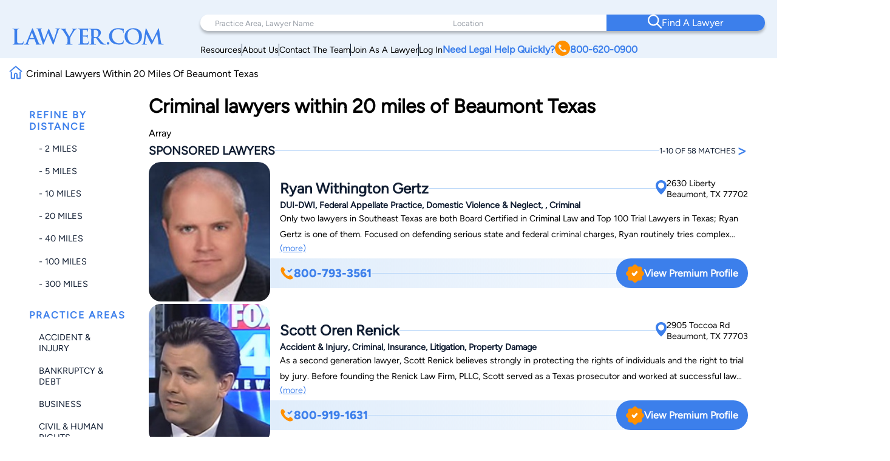

--- FILE ---
content_type: text/html; charset=UTF-8
request_url: https://www.lawyer.com/search_lawyer.php?qx=Stevens&country=US&state=TX&ml=20&lc=Beaumont&sb=distance&cat=360000
body_size: 145527
content:
<!DOCTYPE html>
<html lang="en">

<head>
    <meta charset="utf-8">
    <meta http-equiv="x-ua-compatible" content="ie=edge">
            <meta name="robots" content="noindex, follow">
    
    <!-- Canonical Link -->
    <link rel="canonical" href="https://www.lawyer.com/search_lawyer.php"> 
    <link rel="icon" href="/img/assets/favicon.svg" type="image/svg+xml">
    <link rel="apple-touch-icon" sizes="180x180" href="/img/assets/favicon.svg">
    <link rel="icon" type="image/png" sizes="32x32" href="/img/assets/favicon.svg">
    <link rel="icon" type="image/png" sizes="16x16" href="/img/assets/favicon.svg">
    <title>Criminal  lawyers within 20 miles of Beaumont Texas</title>
    <meta name="viewport" content="width=device-width, initial-scale=1, maximum-scale=1, user-scalable=no">
    <meta name="description" content="Criminal  lawyers within 20 miles of Beaumont Texas" />
    <meta name="keywords" content="Criminal,lawyers,within,20,miles,of,Beaumont,Texas" />
    <meta name="referrer" content="origin" />
    <meta name="copyright" content="Copyright 2008-2026, Lawyer.com" />
    <!-- Google Tag Manager -->
        <script>(function(w,d,s,l,i){w[l]=w[l]||[];w[l].push({'gtm.start':
        new Date().getTime(),event:'gtm.js'});var f=d.getElementsByTagName(s)[0],
        j=d.createElement(s),dl=l!='dataLayer'?'&l='+l:'';j.async=true;j.src=
        'https://www.googletagmanager.com/gtm.js?id='+i+dl;f.parentNode.insertBefore(j,f);
        })(window,document,'script','dataLayer','GTM-PJSDSKMX');</script>
    <!-- End Google Tag Manager -->
    <link rel="stylesheet" href="/rebrand/twocol.css" />
            <meta name="google-site-verification" content="2_qGwhCPikNxlx8TLXVN9wgHtpk4IfQjXbWYVChPJWI" />
    <meta name="msvalidate.01" content="A8BA1FF778E7168D631A06B994163291" />
        <!-- <link rel="stylesheet" href="/css/shell.css" /> -->
                <script src="https://www.google.com/recaptcha/api.js?render=6LeCCcUqAAAAAJmQ_DbXR_ln5TRz0TwyvrSF5ROA"></script>
    </head>

<body id="simplehomepage">
    <!-- Google Tag Manager (noscript) -->
    <noscript><iframe src="https://www.googletagmanager.com/ns.html?id=GTM-PJSDSKMX"
            height="0" width="0" style="display:none;visibility:hidden"></iframe></noscript>
    <!-- End Google Tag Manager (noscript) -->
    <div id="page-wrapper" class="page-wrapper">

        
<header>
    <div class="logo-container">
        <div class="logo">
            <a href="/">
                <img src="/img/assets/newlogo.svg" alt="Lawyer Logo">
            </a>
        </div>
    </div>
    <nav>
        <!-- Desktop Navigation -->
        <div class="nav container">
            <div class="nav-items">
                <div class="nav-search">
                    <div class="search-pa-container input-text-box">
                        <input type="text" placeholder="Practice Area, Lawyer Name">
                        <div class="search-result" id="pares-container">
                            <div id="pares">
                                <h6>Practice Area</h6>
                            </div>
                            <div id="lawyerres">
                                <h6>Lawyers and Firms</h6>
                            </div>
                        </div>
                    </div>
                    <div class="search-location-container input-text-box">
                        <input type="text" placeholder="Location">
                        <div class="search-result" id="locres-container">
                            <div id="locres">
                                <h6>Location</h6>
                            </div>
                        </div>
                    </div>
                    <div class="search-button-container">
                        <button id="nav-adv-search"><span class="logo"><img src="/img/assets/search.svg" alt="Search Button"></span><span>Find A Lawyer<span></button>
                    </div>
                </div>
                <div class="nav-links">
                    <div class="container">
                        <div class="link" id="link5">
                            <p><a href="/vw/resource.php">Resources</a></p>
                        </div>
                        <div class="line"></div>
                        <div class="link" id="link4">
                            <p><a href="https://services.lawyer.com/about" rel="noreferrer nofollow" target="_blank">About Us</a></p>
                        </div>
                        <div class="line"></div>
                        <div class="link" id="link3">
                            <p><a href="https://services.lawyer.com/contact" rel="noreferrer nofollow" target="_blank">Contact The Team</a></p>
                        </div>
                        <div class="line"></div>
                        <div class="link" id="link1">
                            <p><a href="https://services.lawyer.com/" rel="noreferrer nofollow" target="_blank">Join As A Lawyer</a></p>
                        </div>
                        <div class="line"></div>
                        <div class="link" id="link0">
                            <p><a href="/vw/login_normal.php">Log In</a></p>
                        </div>
                        <div class="link" id="link2">
                            <p>
                                <a href="tel:+1800-620-0900">Need Legal Help Quickly?
                                    <span class="phone-logo">
                                        <img src="/img/assets/phone.svg" alt="Phone Call" width="25px" height="25px">
                                    </span>800-620-0900
                                </a>
                            </p>
                        </div>
                    </div>
                </div>
            </div>
        </div>
        <!-- Mobile Navigation -->
        <div class="mobile-nav container">
            <div class="mobile-links">
                <div class="hamburger">
                    <svg width="26" height="26" viewBox="0 0 26 26" xmlns="http://www.w3.org/2000/svg" class="hamburger-icon">
                        <g class="hamburger-lines">
                            <path class="line top" d="M-1.5271 5.65784H26" stroke="#F3F8FE" stroke-width="2.5" stroke-linecap="round" />
                            <path class="line middle" d="M6.5271 13.0009H26" stroke="#F3F8FE" stroke-width="2.5" stroke-linecap="round" />
                            <path class="line bottom" d="M-2.5271 20.3437H26" stroke="#F3F8FE" stroke-width="2.5" stroke-linecap="round" />
                        </g>
                    </svg>
                </div>
                <div class="links">
                    <div class="logo">
                        <a href="/">
                            <img src="/img/assets/newlogowhite.svg" alt="Lawyer Logo">
                        </a>
                    </div>
                    <div class="upper-links">
                        <h1 id="mobile-phone-num">
                            <a href="tel:1-800-620-0900">800-620-0900</a>
                        </h1>
                        <h1 class="mobile-link">
                            <a href="/vw/resource.php">Resources</a>
                        </h1>
                        <h1 class="mobile-link">
                            <a href="/lawyers-by-state.php">Search By State</a>                       
                        </h1>
                        <h1 class="mobile-link">
                            <a href="/lawyers-by-practice-areas.php">Search By Practice Area</a>
                        </h1>
                    </div>
                    <div class="link-divider"></div>
                    <div class="lower-links">
                        <h1 class="mobile-link">
                            <a href="https://services.lawyer.com/" target="_blank">Lawyer Services</a>
                        </h1>
                        <h1 class="mobile-link">
                            <a href="/vw/login_normal.php">Log In</a>
                        </h1>
                        <h1 class="mobile-link">
                            <a href="https://services.lawyer.com/about" rel="noreferrer nofollow" target="_blank">About Us</a>
                        </h1>
                        <h1 class="mobile-link">
                            <a href="https://services.lawyer.com/contact" rel="noreferrer nofollow" target="_blank">Contact The Team</a>
                        </h1>
                    </div>
                </div>
            </div>
        </div>
    </nav>
</header>
<!-- Mobile Referral Form -->

<style>
    @font-face {
        font-family: 'Figtree';
        src: url('/rebrand/fonts/Figtree-Regular.ttf') format('truetype');
        font-weight: normal;
        font-style: normal;
    }

    @font-face {
        font-family: 'Figtree-Italic';
        src: url('/rebrand/fonts/Figtree-Italic.ttf') format('truetype');
        font-weight: normal;
        font-style: italic;
    }

    @font-face {
        font-family: 'Figtree-Black';
        src: url('/rebrand/fonts/Figtree-Black.ttf') format('truetype');
        font-weight: normal;
        font-style: normal;
    }

    @font-face {
        font-family: 'Figtree-BlackItalic';
        src: url('/rebrand/fonts/Figtree-BlackItalic.ttf') format('truetype');
        font-weight: normal;
        font-style: italic;
    }

    @font-face {
        font-family: 'Figtree-Bold';
        src: url('/rebrand/fonts/Figtree-Bold.ttf') format('truetype');
        font-weight: bold;
        font-style: normal;
    }

    @font-face {
        font-family: 'Figtree-BoldItalic';
        src: url('/rebrand/fonts/Figtree-BoldItalic.ttf') format('truetype');
        font-weight: bold;
        font-style: italic;
    }

    @font-face {
        font-family: 'Figtree-ExtraBold';
        src: url('/rebrand/fonts/Figtree-ExtraBold.ttf') format('truetype');
        font-weight: 800;
        font-style: normal;
    }

    @font-face {
        font-family: 'Figtree-ExtraBoldItalic';
        src: url('/rebrand/fonts/Figtree-ExtraBoldItalic.ttf') format('truetype');
        font-weight: 800;
        font-style: italic;
    }

    @font-face {
        font-family: 'Figtree-Light';
        src: url('/rebrand/fonts/Figtree-Light.ttf') format('truetype');
        font-weight: lighter;
        font-style: normal;
    }

    @font-face {
        font-family: 'Figtree-LightItalic';
        src: url('/rebrand/fonts/Figtree-LightItalic.ttf') format('truetype');
        font-weight: lighter;
        font-style: italic;
    }

    @font-face {
        font-family: 'Figtree-Medium';
        src: url('/rebrand/fonts/Figtree-Medium.ttf') format('truetype');
        font-weight: medium;
        font-style: normal;
    }

    @font-face {
        font-family: 'Figtree-MediumItalic';
        src: url('/rebrand/fonts/Figtree-MediumItalic.ttf') format('truetype');
        font-weight: medium;
        font-style: italic;
    }

    @font-face {
        font-family: 'Figtree-SemiBold';
        src: url('/rebrand/fonts/Figtree-SemiBold.ttf') format('truetype');
        font-weight: 600;
        font-style: normal;
    }

    @font-face {
        font-family: 'Figtree-SemiBoldItalic';
        src: url('/rebrand/fonts/Figtree-SemiBoldItalic.ttf') format('truetype');
        font-weight: 600;
        font-style: italic;
    }

    :root {
        --border-radius: 40px;
    }

    body {
        margin: 0;
    }

    header {
        background-color: #EAF2FB;
        display: grid;
        grid-template-columns: 1fr 3fr;
        padding: 16px 35px 16px 35px;
        font-family: 'Figtree', sans-serif;
        position: sticky;
        top: 0;
        z-index: 100;
        transition: box-shadow 0.3s ease;
    }

    a {
        text-decoration: none;
        color: inherit;
    }

    .bold {
        font-weight: 800;
    }

    .logo-container {
        display: flex;
        align-items: center;
        justify-content: flex-start;
    }

    .logo {
        display: block;
    }

    .logo a {
        display: flex;
        align-items: center;
        height: 100%;
    }
    .logo-container .logo img {
        width: 250px;
    }

    .logo-text h1 {
        position: relative;
        line-height: 42px;
        letter-spacing: 1px;
        font-size: 36px;
        color: #3C7FEB;
        font-family: 'Figtree-Light';
        margin: 0;
    }

    .logo-text h1 .orange-underline {
        position: absolute;
        bottom: -15px;
        left: 0;
    }

    .nav {
        width: 800px;
        margin-left: auto;
    }

    .nav-items {
        display: flex;
        flex-direction: column;
    }

    .nav-search {
        display: grid;
        grid-template-columns: 1.5fr 1fr 1fr;
        background-color: white;
        padding-left: 2rem;
        border-radius: var(--border-radius);
        box-shadow: 0px 4px 4px rgba(0, 0, 0, 0.25);
    }

    .nav-search .input-text-box {
        padding-block: 1.7rem;
        position: relative;
    }

    .nav-search .input-text-box input {
        height: 100%;
        border: none;
        outline: none;
        padding: 0 0.5rem;
        font-size: 1rem;
        font-family: 'Figtree', sans-serif;
    }

    .nav-search .input-text-box input::placeholder {
        color: rgba(16, 29, 50, 0.43);
        font-family: 'Figtree', sans-serif;
        font-size: 0.8rem;
        font-weight: 300;
    }

    .nav-search .input-text-box input:focus {
        outline: none;
        border-bottom: 2px solid #3C7FEB;
    }

    .nav-search .input-text-box input:active {
        outline: none;
    }

    .nav-search button {
        width: 100%;
        height: 100%;
        border-radius: 0 var(--border-radius) var(--border-radius) 0;
        border: none;
        background-color: #3C7FEB;
        color: white;
        display: flex;
        align-items: center;
        justify-content: center;
        flex-direction: row;
        gap: 1rem;
        font-family: 'Figtree-Medium', sans-serif;
        font-size: 1.2rem;
        font-weight: 500;
        transition: background-color 0.3s ease;
    }

    .nav-search button:hover {
        cursor: pointer;
        background-color: #101D32;
    }

    .mobile-nav {
        display: none;
    }

    .mobile-nav .mobile-links .links {
        display: none;
    }

    .nav-links {
        margin-right: 2rem;
        margin-top: 0.5rem;
    }

    .nav-links .container {
        display: flex;
        flex-direction: row;
        justify-content: right;
        align-items: center;
        gap: 2rem;
        margin-top: 0.5rem;
    }

    .nav-links .container .link {
        white-space: nowrap;
        font-size: 0.9rem;
    }

    .nav-links .container .line {
        width: 1px;
        height: 20px;
        background-color: #101D32;
    }

    .nav-links .container #link2 {
        color: #3C7FEB;
        font-weight: 700;
    }

    .nav-links .container #link2 a {
        display: flex;
        flex-direction: row;
        align-items: center;
        gap: 0.3rem;
    }

    .nav-links .container #link2 a img {
        filter: brightness(0) saturate(100%) invert(56%) sepia(70%) saturate(2384%) hue-rotate(1deg) brightness(105%) contrast(106%);
    }

    .nav .links a {
        color: #101D32;
        font-weight: 500;
        font-size: 1.2rem;
        line-height: 20px;
    }

    .cta .phone.container {
        display: flex;
        align-items: center;
        gap: 12px;
    }

    .cta .phone.container .phone-text a {
        font-weight: 900;
        font-size: 1.4rem;
        line-height: 20px;
        color: #3C7FEB;
    }

    .cta .form.container #help-btn {
        background-color: #3C7FEB;
        color: #FFFFFF;
        font-weight: 500;
        font-size: 1.2rem;
        line-height: 20px;
        padding: 12px 40px;
        border-radius: 30px;
        border: none;
        cursor: pointer;
    }

    .cta .form.container #help-btn:hover {
        background-color: #101D32;
    }

    .cta .form.container #help-btn:active {
        box-shadow: 0px 9px 6px 3px #000 inset;
    }

    .input-text-box .search-result {
        display: none;
        position: absolute;
        top: 100%;
        background: #FFFFFF;
        border-radius: 0 20px 20px 20px;
        box-shadow: 0px 10px 15px 0px rgba(0, 0, 0, 0.07);
        height: 250px;
        overflow-y: auto;
        z-index: 5;
        padding: 0.5rem 0.5rem 1rem 1rem;
        scrollbar-width: thin;
        scrollbar-color: #3C7FEB #FFFFFF;
        scroll-behavior: smooth;
        /* Remove arrow buttons */
        scrollbar-arrow-color: white;
    }

    .input-text-box .search-result h6 {
        font-weight: 800;
        font-size: 1.2rem;
        line-height: 20px;
        color: #101D32;
        margin: 0 0 0.5rem 0;
    }

    .input-text-box .search-result#pares-container {
        left: -32px;
        right: 0;
        width: 310px;
    }

    .input-text-box .search-result#locres-container {
        left: -10px;
        right: 0;
        width: 227px;
    }

    .input-text-box .search-result .search-item {
        display: flex;
        flex-direction: row;
        align-items: center;
        gap: 0.5rem;
        padding: 8px;
        border-radius: 8px;
        transition: transform 0.2s ease, background-color 0.2s ease;
    }

    .input-text-box .search-result .search-item:hover {
        cursor: pointer;
        background-color: rgba(0, 0, 0, 0.05);
        /* Light gray background */
        transform: scale(1.02);
        /* Slight scaling effect */
    }

    .input-text-box .search-result .search-item:hover img {
        transform: scale(1.1);
        /* Slightly enlarge images */
        transition: transform 0.2s ease-in-out;
    }

    .input-text-box .search-result .search-item.lawfirm {
        margin-bottom: 1rem;
    }

    .input-text-box .search-result .search-item.lawfirm .prem-badge {
        width: fit-content;
        padding: 0.2rem 0.5rem;
        border-radius: 20px;
        position: relative;
    }

    .input-text-box .search-result .search-item.lawfirm .prem-badge img {
        width: 20px;
        height: 20px;
    }

    .input-text-box .search-result .search-item.lawfirm .prem-badge:hover::after {
        content: "Premium Member";
        position: absolute;
        bottom: -6px;
        right: -28px;
        transform: translateX(-50%);
        background-color: #101D32;
        color: white;
        padding: 5px 10px;
        border-radius: 4px;
        font-size: 0.8rem;
        white-space: nowrap;
        margin-bottom: 8px;
        opacity: 0.7;
        pointer-events: none;
        z-index: 100;
    }

    .input-text-box .search-result .search-item.lawfirm>div {
        display: flex;
        flex-direction: column;
        width: 100%;
    }

    .input-text-box .search-result .search-item.lawfirm>div>p {
        margin: 0;
    }

    .input-text-box .search-result .search-item.searchloc {
        flex-direction: column;
        align-items: flex-start;
    }

    .input-text-box .search-result .search-item.practicearea img {
        width: 25px;
        height: 25px;
        object-fit: cover;
        filter: brightness(0) saturate(100%) invert(52%) sepia(99%) saturate(1272%) hue-rotate(360deg) brightness(102%) contrast(105%);
    }

    .input-text-box .search-result .search-item p {
        font-weight: 800;
        font-size: 1rem;
        line-height: 20px;
        color: #3C7FEB;
        margin: 0.5rem 0;
    }

    .input-text-box .search-result .search-item.searchloc p {
        margin: 0;
    }

    .input-text-box .search-result .search-item.searchloc .searchzip {
        font-weight: 500;
        font-size: 0.8rem;
        line-height: 20px;
        color: #56627F;
    }

    .input-text-box .search-result .search-item .lawloc {
        font-weight: 500;
        font-size: 0.8rem;
        color: #56627F;
        margin-left: auto;

    }

    .input-text-box .search-result .search-item.lawfirm img {
        width: 30px;
        height: 30px;
        border-radius: 50%;
        object-fit: cover;
    }

    .mobile-referral-form {
        display: none;
        /* Hidden on desktop by default */
    }

    @media screen and (max-width: 1430px) {

        /* medium screens */
        header {
            padding: 24px 20px 0 20px;
        }

        .nav {
            width: 100%;
        }

        .nav-search {
            padding-left: 1rem;
        }

        .nav-search .input-text-box {
            padding-block: 1.5rem;
        }

        .nav-search .input-text-box input {
            padding: 0 0.5rem;
        }

        .nav-search button {
            font-size: 1rem;
        }

        .nav-links {
            margin-right: 1rem;
        }

        .nav-links .container {
            gap: 1rem;
        }

        .nav-links .container #link2 {
            font-size: 1rem;
        }

        .nav .links a {
            font-size: 1rem;
        }

        .cta .phone.container .phone-text a {
            font-size: 1.2rem;
        }

        .cta .form.container #help-btn {
            font-size: 1rem;
            padding: 10px 30px;
        }

        .input-text-box .search-result#pares-container {
            left: -16px;
        }
    }

    @media screen and (max-width: 1190px) {

        /* Tablets and small screens */
        body {
            overflow-x: clip;
        }
        header {
            grid-template-columns: 1fr 2.5fr;
            padding: 1.5rem 0.5rem;
            align-items: center;
        }

        .logo-container {
            display: flex;
            align-items: center;
        }

        .logo-text {
            left: 23px;
            top: 19px;
        }

        .logo-text h1 {
            font-size: 36px;
            margin: 0;
        }

        .nav {
            display: none;
        }

        /* Hamburger Animation */
        .hamburger {
            cursor: pointer;
            -webkit-tap-highlight-color: transparent;
        }

        .hamburger-icon {
            width: 24px;
            height: 24px;
            transition: transform 0.3s ease;
        }

        .hamburger-lines .line {
            transition: all 0.3s ease;
            transform-origin: center;
        }

        /* When menu is active, rotate the icon slightly */
        .mobile-links.active .hamburger-icon {
            transform: rotate(180deg);
            overflow: initial;
        }

        /* Transform top line to form half of the X */
        .mobile-links.active .line.top {
            transform: translate(0, 7px) rotate(45deg);
        }

        /* Hide middle line */
        .mobile-links.active .line.middle {
            opacity: 0;
        }

        /* Transform bottom line to form other half of the X */
        .mobile-links.active .line.bottom {
            transform: translate(0, -5px) rotate(-45deg);
        }

        .mobile-nav {
            display: block;
        }

        .mobile-nav .mobile-links {
            background: #3C7FEB;
            padding: 0.5rem;
            border-radius: 10px;
            position: relative;
            width: 42px;
            height: 42px;
            margin-left: auto;
            cursor: pointer;
            display: grid;
            place-items: center;
        }

        .mobile-nav .mobile-links .hamburger {
            justify-content: end;
            position: relative;
            z-index: 2001;
            height: 26px;
            width: 26px;
        }

        .mobile-nav .mobile-links .hamburger:hover {
            cursor: pointer;
        }

        .mobile-nav .mobile-links .links {
            position: absolute;
            width: 80vw;
            height: 100vh;
            background: #3C7FEB;
            display: flex;
            flex-direction: column;
            align-items: center;
            z-index: 2000;
            visibility: hidden;
            /* Set the origin to the top right corner to scale from there */
            transform-origin: top right;
            top: 0;
            right: 1px;
        }

        /* Dropdown Animation */
        .mobile-nav .mobile-links .links.inactive {
            top: 0;
            right: 0;
            animation: navScaleDown 0.5s ease-in-out forwards;
        }

        .mobile-nav .mobile-links .links.active {
            top: -31px;
            right: -15px;
            animation: navScaleUp 0.5s ease-in-out forwards;
        }

        @keyframes navScaleDown {
            0% {
                opacity: 1;
                transform: scale(1);
                visibility: visible;
            }

            100% {
                opacity: 0;
                transform: scale(0);
                visibility: hidden;
            }
        }

        @keyframes navScaleUp {
            0% {
                opacity: 0;
                transform: scale(0);
                visibility: visible;
            }

            100% {
                opacity: 1;
                transform: scale(1);
                visibility: visible;
            }
        }

        .mobile-nav .mobile-links .links>div {
            width: 90%;
        }

        .mobile-nav .mobile-links .links .upper-links {
            margin-top: 2rem;
        }

        .mobile-nav .mobile-links .links .upper-links #mobile-phone-num {
            text-align: center;
            background: #FF9000;
            padding: 5px 15px;
            border-radius: 25px;
            width: 100%;
        }

        .mobile-nav .mobile-links .links .upper-links #mobile-phone-num a {
            text-decoration: none;
            color: #FFFFFF;
        }

        .mobile-nav .mobile-links .links .upper-links,
        .mobile-nav .mobile-links .links .lower-links {
            display: flex;
            flex-direction: column;
            align-items: flex-start;
            gap: 1rem;
        }

        .mobile-nav .mobile-links .links h1 {
            font-size: 1.5rem;
            font-weight: 100;
            color: #FFFFFF;
            font-family: 'Figtree-Light', 'Helvetica', sans-serif;
        }

        .mobile-nav .mobile-links .links .link-divider {
            width: 90%;
            height: 1px;
            background: #FFFFFF;
            margin: 10px auto;
        }

        .mobile-nav .mobile-links .links .logo {
            padding-top: 2.2rem;
        }

        .mobile-nav .mobile-links .links .logo img {
            filter: brightness(0) saturate(100%) invert(100%) sepia(0%) saturate(7500%) hue-rotate(11deg) brightness(120%) contrast(91%);
            width: 200px;
        }

        .mobile-loading-container {
            display: flex;
            justify-content: center;
            align-items: center;
            position: absolute;
            top: 50%;
            left: 50%;
            transform: translate(-50%, -50%);
            z-index: 9999;
        }

        .mobile-loading-container.hidden {
            display: none;
        }

        .mobile-loading-container div {
            width: 10px;
            height: 10px;
            background-color: #3C7FEB;
            border-radius: 50%;
            margin: 0 5px;
            animation: bounce 1.5s infinite ease-in-out;
        }

        .mobile-loading-container div:nth-child(1) {
            animation-delay: 0s;
        }

        .mobile-loading-container div:nth-child(2) {
            animation-delay: 0.2s;
        }

        .mobile-loading-container div:nth-child(3) {
            animation-delay: 0.4s;
        }

        @keyframes bounce {

            0%,
            80%,
            100% {
                transform: scale(0);
            }

            40% {
                transform: scale(1);
            }
        }

        .mobile-additional-questions-container {
            background: #F5F9FE;
            padding: 15px;
        }

        .mobile-additional-questions-container.hidden {
            display: none;
        }

        .mobile-progress-bar {
            background-color: rgba(235, 235, 235, 0.5);
            border-radius: 15px;
            height: 8px;
            overflow: hidden;
            position: relative;
            box-shadow: inset 0 1px 3px rgba(0, 0, 0, 0.1);
            margin-bottom: 10px;
        }

        .mobile-progress {
            background: linear-gradient(90deg, #3C7FEB 0%, #5A9DFF 100%);
            border-radius: 15px;
            height: 100%;
            width: 0%;
            transition: width 0.5s ease-in-out;
        }

        .mobile-question-counter {
            display: flex;
            justify-content: space-between;
            align-items: center;
            margin-bottom: 8px;
            font-size: 14px;
        }

        .mobile-question-counter .mobile-current {
            color: #3C7FEB;
        }

        .mobile-question-counter .mobile-total {
            color: #9E9E9E;
        }

        #mobile-additional-question {
            font-size: 16px;
            margin-bottom: 15px;
            color: #333;
        }

        #mobile-additional-answer {
            width: 100%;
            padding: 10px;
            border: 1px solid #ddd;
            border-radius: 5px;
            margin-bottom: 15px;
            font-family: inherit;
        }

        #mobile-additional-question-submit {
            background-color: #3C7FEB;
            color: white;
            border: none;
            padding: 10px 20px;
            border-radius: 5px;
            cursor: pointer;
            font-weight: 600;
            transition: background-color 0.2s;
            width: 100%;
        }

        #mobile-additional-question-submit:hover {
            background-color: #2A6CD9;
        }
    }

    @media screen and (max-width: 768px) {

        /* Mobile */
        .logo-container .logo img {
            width: 200px;
        }
        .mobile-referral-form {
            display: block;
            position: sticky;
            top: 0;
            z-index: 101;
            width: 100%;
            background: white;
            box-shadow: 0 2px 10px rgba(0, 0, 0, 0.1);
            padding: 0;
            margin-bottom: 1rem;
        }

        .call-cta-banner {
            visibility: hidden;
            opacity: 0;
            max-height: 0;
            transform: translateY(-20px);
            /* Start slightly above */
            transition:
                opacity 0.4s ease-in-out,
                max-height 0.4s ease-in-out,
                transform 0.4s ease-in-out,
                visibility 0s 0.4s;
            will-change: opacity, max-height, transform;
            /* Performance hint */
            overflow: hidden;
        }

        .call-cta-banner.open {
            visibility: visible;
            opacity: 1;
            max-height: 60px;
            transform: translateY(0);
            /* End at normal position */
            transition:
                opacity 0.4s ease-in-out,
                max-height 0.4s ease-in-out,
                transform 0.4s ease-in-out,
                visibility 0s;
        }


        .call-cta-banner a>div {
            text-decoration: none;
            background-color: #3C7FEB;
            color: white;
            text-align: center;
            text-transform: uppercase;
            letter-spacing: 0.2ch;
            padding: 0.5rem 0;
            font-size: 1.8rem;
        }

        #mobile-ref-form {
            padding: 1rem;
        }

        #mobile-ref-dropdown-btn {
            display: flex;
            justify-content: space-between;
            align-items: center;
            padding: 15px;
            cursor: pointer;
            background: #EAF2FB;
            box-shadow: 0px 7px 7px 0px rgba(0, 0, 0, 0.1);
            border-radius: 0 0 10px 10px;
        }

        #mobile-ref-dropdown-btn h6 {
            margin: 0;
            font-family: 'Figtree', sans-serif;
            font-size: 0.9rem;
            font-weight: 400;
            color: #3C7FEB;
            letter-spacing: 1px;
        }

        #mobile-ref-dropdown-btn h6.call-cta {
            opacity: 1;
            transform: translateY(0);
            transition:
                opacity 0.3s ease-in-out,
                transform 0.3s ease-in-out,
                visibility 0s;
            will-change: opacity, transform;
            margin: 0.1rem 0;
            text-decoration: underline;
            text-transform: uppercase;
        }

        #mobile-ref-dropdown-btn h6.call-cta.open {
            opacity: 0;
            transform: translateY(10px);
            /* Slide down slightly as it fades */
            visibility: hidden;
            transition:
                opacity 0.3s ease-in-out,
                transform 0.3s ease-in-out,
                visibility 0s 0.3s;
        }

        #mobile-ref-dropdown-btn h2 {
            margin: 0;
            font-family: 'Figtree', sans-serif;
            font-weight: 400;
            font-size: 1.8rem;
            color: #3C7FEB;
        }


        #mobile-ref-dropdown-btn div:first-child {
            display: flex;
            flex-direction: column;
        }

        #mobile-ref-dropdown-btn img {
            transition: transform 0.4s cubic-bezier(0.34, 1.56, 0.64, 1);
            /* Bouncy effect */
            will-change: transform;
        }

        #mobile-ref-form-container {
            max-height: 0;
            overflow: hidden;
            transition: max-height 0.5s cubic-bezier(0.33, 1, 0.68, 1);
            /* Custom easing */
            will-change: max-height;
            background: #F5F9FE;
        }

        /* Open state */
        .mobile-referral-form.open #mobile-ref-dropdown-btn img {
            transform: rotate(-180deg);
        }

        .mobile-referral-form.open #mobile-ref-form-container {
            max-height: 100vh;
            height: 100%;
            /* Large enough to contain the form */
            border-top: 1px solid #EAF2FB;
        }

        /* Form group styling */
        .mobile-ref-form-grp {
            display: flex;
            padding: 10px 15px;
            align-items: flex-start;
            background-color: white;
            box-shadow: 0 2px 10px rgba(0, 0, 0, 0.1);
            border-radius: 10px;
            margin-block: 0.5rem;
        }

        .mobile-ref-form-grp:focus-within img {
            filter: brightness(0) saturate(100%) invert(55%) sepia(33%) saturate(2827%) hue-rotate(2deg) brightness(105%) contrast(106%);
        }

        .mobile-ref-form-label {
            padding: 10px 15px 10px 0;
        }

        .mobile-ref-form-label img {
            width: 24px;
            height: 24px;
            opacity: 1;
            transition: opacity 0.3s ease;
        }

        .mobile-ref-form-input {
            flex-grow: 1;
        }

        .mobile-ref-form-input input,
        .mobile-ref-form-input textarea {
            width: 100%;
            border: none;
            background: transparent;
            padding: 10px 0;
            font-family: 'Figtree', sans-serif;
            font-size: 1rem;
            resize: none;
        }

        .mobile-ref-form-input textarea {
            height: 100px;
        }

        .mobile-ref-form-input input:focus,
        .mobile-ref-form-input textarea:focus {
            outline: none;
        }

        /* When input is focused, make the icon more visible */
        .mobile-ref-form-input input:focus+.mobile-ref-form-label img,
        .mobile-ref-form-input textarea:focus+.mobile-ref-form-label img {
            opacity: 1;
        }

        .mobile-ref-form-btn:last-child {
            border-bottom: none;
            padding: 15px;
            justify-content: center;
        }

        .mobile-ref-form-btn button {
            background: #101D32;
            color: white;
            border: none;
            border-radius: 10px;
            padding: 12px 30px;
            font-family: 'Figtree-Medium', sans-serif;
            font-size: 1rem;
            width: 100%;
            cursor: pointer;
            transition: background-color 0.3s ease;
        }

        .mobile-ref-form-btn button:hover {
            background-color: #2868D9;
        }

        #mobile-ref-form-tos {
            padding: 0 15px;
            font-size: 0.8rem;
            color: #88A2BF;
            text-align: center;
            width: 90%;
            margin: 10px auto;
        }

        #mobile-ref-form-tos p {
            margin: 0;
        }
    }
</style>
<script>
    const header = document.querySelector('header');
    const searchContainer = document.querySelector('.nav-search');
    const searchResultsPA = document.getElementById('pares-container');
    const searchResultsLoc = document.getElementById('locres-container');
    const searchInputPA = document.querySelector('.search-pa-container input');
    const searchInputLoc = document.querySelector('.search-location-container input');
    const callCTA = document.querySelector('.call-cta');
    const callCTABanner = document.querySelector('.call-cta-banner');
    const mobileHamburgerContainer = document.querySelector('.mobile-nav .mobile-links');
    const mobileHamburger = document.querySelector('.mobile-nav .mobile-links .hamburger');
    const mobileLinks = document.querySelector('.mobile-nav .mobile-links .links');
    const mobileRefButton = document.getElementById('mobile-ref-dropdown-btn');
    const mobileRefForm = document.querySelector('.mobile-referral-form');
    async function verifyCaptcha(token) {
        const response = await fetch('/rebrand/ref-captcha.php', {
            method: 'POST',
            headers: {
                'Content-Type': 'application/json'
            },
            body: JSON.stringify({
                "g-recaptcha-response": token
            })
        });
        const data = await response.json();
        return data;
    }

    async function getNextQuestion(formData, rid, previousQuestions) {
        const response = await fetch('/rebrand/ref-step-two.php', {
            method: 'POST',
            headers: {
                'Content-Type': 'application/json'
            },
            body: JSON.stringify({
                "name": formData.name,
                "email": formData.email,
                "phone": formData.phone,
                "address": formData.address,
                "caseInfo": formData.caseInfo,
                "source": formData.source,
                "referrer": formData.referrer,
                "rid": rid,
                "askedQuestions": previousQuestions
            })
        });
        const data = await response.json();
        return data;
    }
    document.addEventListener('DOMContentLoaded', function() {

        const alphabetMainContainer = document.querySelectorAll('.alphabetpicker-container');
        if (mobileRefButton) {
            mobileRefButton.addEventListener('click', function() {
                // Manage classes with better timing
                if (mobileRefForm.classList.contains('open')) {
                    // Closing the form
                    callCTA.classList.remove('open');
                    callCTABanner.classList.remove('open');

                    // Small delay before closing the form
                    setTimeout(() => {
                        mobileRefForm.classList.remove('open');
                        mobileRefButton.classList.remove('open');
                    }, 50);
                } else {
                    // Opening the form
                    mobileRefForm.classList.add('open');
                    mobileRefButton.classList.add('open');

                    // Slight delay for banner animation
                    setTimeout(() => {
                        callCTABanner.classList.add('open');
                        callCTA.classList.add('open');
                    }, 200);
                }
            });
        }

        const formInputs = document.querySelectorAll('#mobile-ref-form input, #mobile-ref-form textarea');
        formInputs.forEach(input => {
            input.addEventListener('focus', function() {
                this.closest('.mobile-ref-form-grp').classList.add('focused');

            });

            input.addEventListener('blur', function() {
                this.closest('.mobile-ref-form-grp').classList.remove('focused');
            });
        });
        document.addEventListener('scroll', function() {
            if (window.scrollY > 100) {
                header.style.boxShadow = '0px 4px 13px 4px #b0b0b0';
            } else {
                header.style.boxShadow = 'none';
            }
        });
        mobileHamburger.addEventListener('click', function() {
            mobileHamburgerContainer.classList.toggle('active');
            console.log('Hamburger clicked');
            console.log(alphabetMainContainer);
            // close the mobile menu if it's open
            if (mobileLinks.classList.contains('active')) {
                mobileLinks.classList.add('inactive');
                mobileLinks.classList.remove('active');
                alphabetMainContainer.forEach(container => { // show the alphabet selector
                    container.style.display = 'block';
                });
                setTimeout(() => {
                    mobileRefForm.style.position = 'sticky';
                }, 500);
                // allow scrolling
                document.body.style.overflow = 'auto';
            } else { // open the mobile menu
                mobileLinks.classList.add('active');
                mobileLinks.classList.remove('inactive');
                setTimeout(() => {
                    alphabetMainContainer.forEach(container => { // hide the alphabet selector since it appears on top due to its position
                        container.style.display = 'none';
                    });
                    mobileRefForm.style.position = 'static'; // Change to static when menu is open for z index
                }, 100);
                // prevent scrolling
                document.body.style.overflow = 'hidden';
            }
        });

        // Add click event listener to body to close mobile menu when clicking outside
        document.addEventListener('click', function(event) {
            // Only execute if menu is open
            if (mobileLinks.classList.contains('active')) {
                // Calculate if click was outside the menu (in the 20vw empty space)
                const clickX = event.clientX;
                const viewportWidth = window.innerWidth;

                // Check if click was outside the menu area (80vw from right)
                if (clickX < (viewportWidth * 0.2)) {
                    // Close the mobile menu
                    mobileHamburgerContainer.classList.remove('active');
                    mobileLinks.classList.add('inactive');
                    mobileLinks.classList.remove('active');

                    // Show alphabet selector
                    alphabetMainContainer.forEach(container => {
                        container.style.display = 'block';
                    });

                    // Reset position and scrolling
                    setTimeout(() => {
                        mobileRefForm.style.position = 'sticky';
                    }, 500);
                    document.body.style.overflow = 'auto';
                }
            }
        });
        // Get DOM elements for mobile form
        const mobileReferralForm = document.getElementById('mobile-ref-form') ?? null;
        const mobileFormContainer = document.getElementById('mobile-ref-form-container') ?? null;
        const mobileTOS = document.getElementById('mobile-ref-form-tos') ?? null;

        // Variables for tracking AI question sequence
        let mobileFirstQuestion = '';
        let mobilePreviousQuestions = [];
        let mobileAskedQuestionsCount = 0;
        let mobileFormData = {};
        let mobileRid = 0;

        // Create AI questions container elements
        const createMobileAIQuestionsElements = () => {
            // Create loading container if it doesn't exist
            if (!document.querySelector('.mobile-loading-container')) {
                const loadingContainer = document.createElement('div');
                loadingContainer.className = 'mobile-loading-container hidden';
                loadingContainer.innerHTML = '<div></div><div></div><div></div>';
                if (document.querySelector('.mobile-referral-form')) {
                    document.querySelector('.mobile-referral-form').appendChild(loadingContainer);
                }
            }

            // Create questions container
            const questionsContainer = document.createElement('div');
            questionsContainer.className = 'mobile-additional-questions-container hidden';
            questionsContainer.innerHTML = `
            <div class="mobile-additional-questions-progress">
                <div class="mobile-progress-bar">
                    <div class="mobile-progress"></div>
                </div>
            </div>
            <div class="mobile-additional-questions">
                <h6 id="mobile-additional-question"></h6>
            </div>
            <div class="mobile-additional-answer-container">
                <textarea id="mobile-additional-answer" name="mobile-additional-answer" autocomplete="off" rows="4" cols="50" placeholder="Answer here"></textarea>
            </div>
            <div class="mobile-additional-question-submit-container">
                <button id="mobile-additional-question-submit">Next</button>
            </div>
        `;

            // Append to the mobile referral form
            if (mobileFormContainer) {
                mobileFormContainer.appendChild(questionsContainer);
            }
            return {
                loadingContainer: document.querySelector('.mobile-loading-container'),
                questionsContainer: questionsContainer,
                questionHeader: questionsContainer.querySelector('#mobile-additional-question'),
                answerInput: questionsContainer.querySelector('#mobile-additional-answer'),
                nextButton: questionsContainer.querySelector('#mobile-additional-question-submit')
            };
        };

        // Create the elements
        const mobileElements = createMobileAIQuestionsElements();

        // Update progress bar function for mobile
        function updateMobileProgressBar(questionNumber) {
            const maxQuestions = 7;
            const progress = document.querySelector('.mobile-progress');
            if (!progress) return;

            const progressPercentage = ((questionNumber) / maxQuestions) * 100;
            progress.style.width = `${progressPercentage}%`;

            if (!document.querySelector('.mobile-question-counter')) {
                const counterDiv = document.createElement('div');
                counterDiv.className = 'mobile-question-counter';
                counterDiv.innerHTML = `<span class="mobile-current">Question <span id="mobile-current-question">1</span></span> <span class="mobile-total"> / 7</span>`;
                document.querySelector('.mobile-additional-questions-progress').prepend(counterDiv);
            } else {
                document.getElementById('mobile-current-question').textContent = questionNumber + 1;
            }
        }

        // Form submission handler with captcha for mobile
        window.headerRefSubmit = function(e) {
            if (e) e.preventDefault();

            grecaptcha.ready(function() {
                grecaptcha.execute('6LeCCcUqAAAAAJmQ_DbXR_ln5TRz0TwyvrSF5ROA', {
                    action: 'submit'
                }).then(function(token) {
                    // Get form data from mobile form
                    const name = document.getElementById('mobile-name').value;
                    const email = document.getElementById('mobile-email').value;
                    const phone = document.getElementById('mobile-phone').value;
                    const location = document.getElementById('mobile-location').value;
                    const details = document.getElementById('mobile-reason').value;
                    const source = mobileReferralForm.querySelector('input[name="source"]').value;
                    const referrer = mobileReferralForm.querySelector('input[name="referrer"]').value;

                    // Validate form
                    if (!name || !email || !phone || !location || !details) {
                        alert('Please fill out all fields');
                        return;
                    }

                    mobileFormData = {
                        "name": name,
                        "email": email,
                        "phone": phone,
                        "address": location,
                        "caseInfo": details,
                        "source": source,
                        "referrer": referrer
                    };

                    // Verify captcha
                    verifyCaptcha(token).then(data => {
                        if (data.status === 'success') {
                            updateMobileProgressBar(mobileAskedQuestionsCount);

                            // Show loading screen
                            mobileReferralForm.style.filter = 'blur(5px)';
                            mobileReferralForm.style.pointerEvents = 'none';
                            mobileReferralForm.style.opacity = '0.5';
                            mobileTOS.style.opacity = '0.5';
                            mobileElements.loadingContainer.classList.remove('hidden');

                            // Get first question
                            getNextQuestion(mobileFormData, mobileRid, []).then(data => {
                                if (data.status == 'success') {
                                    mobileAskedQuestionsCount++;
                                    updateMobileProgressBar(mobileAskedQuestionsCount);
                                    mobileFirstQuestion = data.question;
                                    mobileElements.questionHeader.innerText = mobileFirstQuestion;
                                    mobileReferralForm.classList.add('hidden');
                                    mobileTOS.classList.add('hidden');
                                    mobileElements.loadingContainer.classList.add('hidden');
                                    mobileElements.questionsContainer.classList.remove('hidden');
                                    mobileRid = data.rid;
                                }
                            });
                        } else {
                            alert('Captcha verification failed. Please try again.');
                        }
                    }).catch(err => {
                        console.error('Error verifying captcha:', err);
                    });
                });
            });
        };

        // Next question button event handler for mobile
        if (mobileElements.nextButton) {
            mobileElements.nextButton.addEventListener('click', () => {
                mobileElements.questionsContainer.style.filter = 'blur(5px)';
                mobileElements.questionsContainer.style.pointerEvents = 'none';
                mobileElements.questionsContainer.style.opacity = '0.5';
                mobileElements.loadingContainer.classList.remove('hidden');

                let answer = mobileElements.answerInput.value;
                if (answer === '') {
                    alert('Please provide an answer');
                    mobileElements.questionsContainer.style.filter = 'none';
                    mobileElements.questionsContainer.style.pointerEvents = 'all';
                    mobileElements.questionsContainer.style.opacity = '1';
                    mobileElements.loadingContainer.classList.add('hidden');
                    return;
                }

                mobilePreviousQuestions.push({
                    question: mobileFirstQuestion,
                    answer: answer
                });

                getNextQuestion(mobileFormData, mobileRid, mobilePreviousQuestions).then(data => {
                    mobileAskedQuestionsCount++;
                    updateMobileProgressBar(mobileAskedQuestionsCount);
                    mobileElements.questionsContainer.style.filter = 'none';
                    mobileElements.questionsContainer.style.pointerEvents = 'all';
                    mobileElements.questionsContainer.style.opacity = '1';
                    mobileElements.loadingContainer.classList.add('hidden');

                    if (data.status == 'success') {
                        let nextQuestion = data.question;
                        mobileFirstQuestion = nextQuestion;
                        mobileElements.questionHeader.innerText = mobileFirstQuestion;
                        mobileElements.answerInput.value = '';
                    } else {
                        if (data.message == "Limit reached for questions") {
                            // No more questions, show success message
                            mobileElements.questionsContainer.innerHTML = '<h3>Thank you for your response</h3>';
                        }
                    }
                });
            });
        }

        // Attach submit event to mobile form button
        if (mobileReferralForm) {
            const mobileSubmitButton = mobileReferralForm.querySelector('button[type="submit"]') ?? null;
            if (mobileSubmitButton) {
                mobileSubmitButton.addEventListener('click', function(e) {
                    e.preventDefault();
                    headerRefSubmit(e);
                });
            }
        }

        const desktopSearchButton = document.getElementById('nav-adv-search') ?? null;
        if (desktopSearchButton) {
            desktopSearchButton.addEventListener('click', function() {
                const paVal = searchInputPA.value;
                const locVal = searchInputLoc.value;
                // trim and replace any special characters such as commas
                const trimmedPAVal = paVal.replace(/[^a-zA-Z0-9 ]/g, '');
                const trimmedLocVal = locVal.replace(/[^a-zA-Z0-9 ]/g, '');

                if (trimmedPAVal.length > 0 && trimmedLocVal.length > 0) {
                    window.location.href = `/search_lawyer.php?qx=${trimmedPAVal}&lc=${trimmedLocVal}`;
                } else {
                    alert('Please fill out both fields');
                }
            });
        }
    });
</script>
<script src="/rebrand/search.js"></script>
        <!-- breadcrumb  -->
        <div class="row">
            <ol class="breadcrumb">
                <li>
                    <a href="/" itemprop="url"><img src="/img/assets/breadcrumbhome.svg" alt="Home"></a>
                </li>
                Criminal  lawyers within 20 miles of Beaumont Texas            </ol>
        </div>
        <main id="main">

<div class="padd-topnav">
  <div class="serv_info white-bg padd-lr1">

    <div class="row">
      <div class="pull-right">
        <div class="three-left">

          <div class="nav-pal">
            <h4>REFINE BY DISTANCE</h4>
            <div id="areaList" class="list-group">
              <ul class="dl">
                <li><a href="/search_lawyer.php?qx=Stevens&country=US&state=TX&ml=2&lc=Beaumont&sb=distance&cat=360000" class="list-group-item v1" >- 2 miles</a></li><li><a href="/search_lawyer.php?qx=Stevens&country=US&state=TX&ml=5&lc=Beaumont&sb=distance&cat=360000" class="list-group-item v1" >- 5 miles</a></li><li><a href="/search_lawyer.php?qx=Stevens&country=US&state=TX&ml=10&lc=Beaumont&sb=distance&cat=360000" class="list-group-item v1" >- 10 miles</a></li><li><a href="/search_lawyer.php?qx=Stevens&country=US&state=TX&ml=20&lc=Beaumont&sb=distance&cat=360000" class="list-group-item v1" >- 20 miles</a></li><li><a href="/search_lawyer.php?qx=Stevens&country=US&state=TX&ml=40&lc=Beaumont&sb=distance&cat=360000" class="list-group-item v1" >- 40 miles</a></li><li><a href="/search_lawyer.php?qx=Stevens&country=US&state=TX&ml=100&lc=Beaumont&sb=distance&cat=360000" class="list-group-item v1" >- 100 miles</a></li><li><a href="/search_lawyer.php?qx=Stevens&country=US&state=TX&ml=300&lc=Beaumont&sb=distance&cat=360000" class="list-group-item v1" >- 300 miles</a></li>              </ul>
            </div>
          </div>

          <div class="nav-pal ">
            <h4>PRACTICE AREAS</h4>
            <div id="areaList" class="list-group">
              <ul class="dl">
                <li><a class="list-group-item" href="/search_lawyer.php?qx=Stevens&country=US&state=TX&ml=20&lc=Beaumont&sb=distance&cat=160000">Accident & Injury</a></li><li><a class="list-group-item" href="/search_lawyer.php?qx=Stevens&country=US&state=TX&ml=20&lc=Beaumont&sb=distance&cat=200000">Bankruptcy & Debt</a></li><li><a class="list-group-item" href="/search_lawyer.php?qx=Stevens&country=US&state=TX&ml=20&lc=Beaumont&sb=distance&cat=240000">Business</a></li><li><a class="list-group-item" href="/search_lawyer.php?qx=Stevens&country=US&state=TX&ml=20&lc=Beaumont&sb=distance&cat=280000">Civil & Human Rights</a></li><li><a class="list-group-item" href="/search_lawyer.php?qx=Stevens&country=US&state=TX&ml=20&lc=Beaumont&sb=distance&cat=320000">Consumer Rights</a></li><li><a class="list-group-item" href="/search_lawyer.php?qx=Stevens&country=US&state=TX&ml=20&lc=Beaumont&sb=distance&cat=360000">Criminal</a></li><li id="sc"><a class="list-group-item v1" href="/search_lawyer.php?qx=Stevens&country=US&state=TX&ml=20&lc=Beaumont&sb=distance&cat=363000">-DUI-DWI</a></li><li id="sc"><a class="list-group-item v1" href="/search_lawyer.php?qx=Stevens&country=US&state=TX&ml=20&lc=Beaumont&sb=distance&cat=363500">-Expungement</a></li><li id="sc"><a class="list-group-item v1" href="/search_lawyer.php?qx=Stevens&country=US&state=TX&ml=20&lc=Beaumont&sb=distance&cat=364000">-Felony</a></li><li id="sc"><a class="list-group-item v1" href="/search_lawyer.php?qx=Stevens&country=US&state=TX&ml=20&lc=Beaumont&sb=distance&cat=365000">-Misdemeanor</a></li><li id="sc"><a class="list-group-item v1" href="/search_lawyer.php?qx=Stevens&country=US&state=TX&ml=20&lc=Beaumont&sb=distance&cat=366000">-RICO Act</a></li><li id="sc"><a class="list-group-item v1" href="/search_lawyer.php?qx=Stevens&country=US&state=TX&ml=20&lc=Beaumont&sb=distance&cat=367000">-White Collar Crime</a></li><li id="sc"><a class="list-group-item v1" href="/search_lawyer.php?qx=Stevens&country=US&state=TX&ml=20&lc=Beaumont&sb=distance&cat=368000">-Traffic</a></li><li id="sc"><a class="list-group-item v1" href="/search_lawyer.php?qx=Stevens&country=US&state=TX&ml=20&lc=Beaumont&sb=distance&cat=369000">-Juvenile Law</a></li><li><a class="list-group-item" href="/search_lawyer.php?qx=Stevens&country=US&state=TX&ml=20&lc=Beaumont&sb=distance&cat=400000">Divorce & Family Law</a></li><li><a class="list-group-item" href="/search_lawyer.php?qx=Stevens&country=US&state=TX&ml=20&lc=Beaumont&sb=distance&cat=440000">Employment</a></li><li><a class="list-group-item" href="/search_lawyer.php?qx=Stevens&country=US&state=TX&ml=20&lc=Beaumont&sb=distance&cat=480000">Environmental Law</a></li><li><a class="list-group-item" href="/search_lawyer.php?qx=Stevens&country=US&state=TX&ml=20&lc=Beaumont&sb=distance&cat=520000">Estate</a></li><li><a class="list-group-item" href="/search_lawyer.php?qx=Stevens&country=US&state=TX&ml=20&lc=Beaumont&sb=distance&cat=560000">Government</a></li><li><a class="list-group-item" href="/search_lawyer.php?qx=Stevens&country=US&state=TX&ml=20&lc=Beaumont&sb=distance&cat=600000">Health Care</a></li><li><a class="list-group-item" href="/search_lawyer.php?qx=Stevens&country=US&state=TX&ml=20&lc=Beaumont&sb=distance&cat=640000">Immigration</a></li><li><a class="list-group-item" href="/search_lawyer.php?qx=Stevens&country=US&state=TX&ml=20&lc=Beaumont&sb=distance&cat=680000">Industry Specialties</a></li><li><a class="list-group-item" href="/search_lawyer.php?qx=Stevens&country=US&state=TX&ml=20&lc=Beaumont&sb=distance&cat=720000">Intellectual Property</a></li><li><a class="list-group-item" href="/search_lawyer.php?qx=Stevens&country=US&state=TX&ml=20&lc=Beaumont&sb=distance&cat=760000">International</a></li><li><a class="list-group-item" href="/search_lawyer.php?qx=Stevens&country=US&state=TX&ml=20&lc=Beaumont&sb=distance&cat=800000">Lawsuit & Dispute</a></li><li><a class="list-group-item" href="/search_lawyer.php?qx=Stevens&country=US&state=TX&ml=20&lc=Beaumont&sb=distance&cat=820000">Mass Torts</a></li><li><a class="list-group-item" href="/search_lawyer.php?qx=Stevens&country=US&state=TX&ml=20&lc=Beaumont&sb=distance&cat=840000">Motor Vehicle</a></li><li><a class="list-group-item" href="/search_lawyer.php?qx=Stevens&country=US&state=TX&ml=20&lc=Beaumont&sb=distance&cat=880000">Real Estate</a></li><li><a class="list-group-item" href="/search_lawyer.php?qx=Stevens&country=US&state=TX&ml=20&lc=Beaumont&sb=distance&cat=920000">Tax</a></li><li><a class="list-group-item" href="/search_lawyer.php?qx=Stevens&country=US&state=TX&ml=20&lc=Beaumont&sb=distance&cat=960000">Other</a></li>              </ul>
            </div>
          </div>
        </div>
        <div class="main">
          <h1 class="main-heading">
            Criminal  lawyers within 20 miles of Beaumont Texas          </h1>
          <div id="listing-box" class="listing-box">
            <div id="ads-box">
              <style type="text/css">
    .show{ display:block; }
    div.box{ font: 12px/18px Arial; width: 430px; color: #999; position: relative;  }
    div.box:hover .zm { display: block; }
    .box a{ text-decoration: none; color: #003f81; }
    .box a:hover{ color: #00a7e3; text-decoration: underline; }
    .box ul, .box ol, .box li, .box p, .box span, .box h2, .box h3{margin: 0; padding: 0; display: block;  }
    .box h2{ height: 25px; font-size: 14px; line-height: 25px; border: solid 1px #a0cad8; border-bottom: 0; width: 150px; text-align: center; background:  #00a7e3; color: #fff;
        -webkit-border-top-left-radius: 8px; -webkit-border-top-right-radius: 8px;
        -moz-border-radius-topleft:  8px;     -moz-border-radius-topright: 8px;
        border-top-left-radius: 8px;         border-top-right-radius: 8px;}
    .box ul{  height: 188px; border: solid 1px #a0cad8; list-style: none; position: relative;
        webkit-border-top-right-radius: 8px;
        -moz-border-radius-topright: 8px;
        border-top-right-radius: 8px;
        webkit-border-bottom-right-radius: 8px;
        -moz-border-radius-bottomright: 8px;
        border-bottom-right-radius: 8px;
        webkit-border-bottom-left-radius: 8px;
        -moz-border-radius-bottomleft: 8px;
        border-bottom-left-radius: 8px;}
    .box ul li{ list-style-type: none; position: absolute;  }
    .box li.a{ left: 3px; top: 3px; width:142px;  text-align: left; font-size: 12px; padding-top: 92px; height: 68px;  z-index: 1000;   }
    .box li.a span{ display: block; position: absolute; top: -25px; height: 25px; background: #fff; }
    .box img{ border: solid 1px #fff; position: absolute; top: 0; z-index: 1000; }
    .box li.a p{ padding: 1.5px; margin: 0; font-size: 10=11px !important; }
    .box li.a .all{ display:block; position: absolute; right: 0; bottom: 5px; }
    .box li.b{ width: 277px; height:160px;   right: 0; border-left: dotted 1px #ccc;
        webkit-border-top-right-radius: 8px;
        -moz-border-radius-topright: 8px;
        border-top-right-radius: 8px;   }
    .box h3{ text-align: center; font-size: 14px; padding-top: 4px; color: #003f81; box-shadow: 0 4px 2px -2px #ccc;  }
    .box li.b .map                     {display: block; padding: 2px 0; font-size: 9px; border-bottom: dotted 1px #ccc; margin-bottom: 5px; position: relative; text-align: center; }
    .box li.b .map span.viewicon       {background:url(/upload/icons.png) no-repeat right top; width: 16px; height: 16px; position: absolute; right: 7px; top: 5px; }
    .box li.b .map span.viewtext       {display: none; position: absolute; right: 5px; top: -5px; }
    .box li.b .map:hover               {background: #fff; }
    .box li.b .map:hover span          {display: block; color: #333;}
    .box li.b .map:hover span.viewicon {display:none;}

    .box li.b p{ font-size: 12px; font-weight: italics; padding-top: 5px; line-height: 12px; color: #333;  }
    .box li.c{ width: 424px; height: 29px; bottom: 0; border-top: dotted 1px #ccc; background: #eee;padding-left:4px;
        webkit-border-bottom-right-radius: 8px;
        -moz-border-radius-bottomright: 8px;
        border-bottom-right-radius: 8px;
        webkit-border-bottom-left-radius: 8px;
        -moz-border-radius-bottomleft: 8px;
        border-bottom-left-radius: 8px;  }
    .box ol{ list-style: none;  }
    .box ol li{ list-style-type: none; display: inline-block; float: left; padding: 0 2px; position: static; line-height: 29px;  }
    .box ol li a{ display: block; height: 29px; line-height: 29px; padding: 0 2px; }
    .box ol li a:hover{ background: #fff; }
    .box ol li.r{ padding-left: 90px; }
    .box .big{ width: 280px; height: 180px; border: 0; box-shadow: 0 0 5px #888;
        -webkit-border-radius: 8px;
        -moz-border-radius: 8px; border-radius: 8px;
        border: solid 1px #fff !important; }
    .side{ width: 142px; height: 188px; right: 2px; background: #fff;  }
    .side ol{ padding-top: 5px; float: left; width: 100%; }
    .side ol li{ display: block; width: 100%; margin: 0 !important;  list-style-type: none; float: left;  }
    .side a{ border-bottom: dotted 1px #ccc; font-weight: bold; color: #000; font-size: 12px; padding-left: 10px !important; color: #00a7e3; background: url(/upload/icons.gif) no-repeat; }
    .side a:hover{ background: #f0f4ff url(/upload/icons.gif) no-repeat !important;  border-bottom: dotted 1px #ccc; }
    .side .i1, .side .i1:hover{ background-position: 115px    0px !important; }
    .side .i2, .side .i2:hover{ background-position: 115px  -29px !important; }
    .side .i3, .side .i3:hover{ background-position: 115px  -58px !important; }
    .side .i4, .side .i4:hover{ background-position: 115px  -87px !important; }
    .side .i5, .side .i5:hover{ background-position: 115px -116px !important; }
    .side ol li.hz{ display: block; float: left; width: auto !important; padding: 10px 5px !important; font-size: 11px; line-height: normal; }
    .side ol li.hz a{ display: inline; line-height: normal; font-size: 11px; padding: 0 !important; margin: 0; background: none; }
    .side ol li.hz a:hover{ background: none !important; }
    .side ol li.r{ padding-left: 10px !important; }
    .profiles{ display: block; position: absolute; right: -2px; width: 280px; height: 52px;  bottom: 2px;   }
    ol.profiles li{ display: none; position: absolute; top: 0; line-height: 14px !important;  padding-left: 60px !important; background: #c2dfea; height: 52px;}
    ol.profiles em{ color: #777; line-height: 16px !important; }
    ol.profiles li a{ display: inline; line-height: normal; height: auto; }
    .profiles img{ display: block; height: 50px; border: 0; position: absolute; left: 0; border: dotted 1px #333; }
    ol.profiles p{ margin: 0; padding: 2px 0 0 !important; }
    ol.profiles li strong{ color: #003f81; display: inline-block; padding-right: 10px; }
    .box .a span.xx{ position: absolute !important; display: none; padding: 0px 3px 2px 3px !important; line-height: 12px; height: auto !important;
        -webkit-border-radius: 4px;
        -moz-border-radius: 4px;
        border-radius: 4px;
        left: 260px; top: 5px !important; background: #fff; color: #999 !important; font-size: 14px; font-weight: bold; z-index: 3000;  cursor: pointer; border: solid 1px #ccc; }
    .box .a .zm{ border: none; position: absolute; right: 2px; top: 68px; display: none; }
    .shadow {   -webkit-box-shadow: 0px 0px 5px #999;
        -moz-box-shadow: 0px 0px 5px #999;
        box-shadow: 0px 0px 5px #999;
        webkit-border-top-left-radius:    5px;
        -moz-border-radius-topleft:     5px;
        border-top-left-radius:    5px;
        webkit-border-top-right-radius:   5px;
        -moz-border-radius-topright:    5px;
        border-top-right-radius:   5px;
        webkit-border-bottom-right-radius:5px;
        -moz-border-radius-bottomright: 5px;
        border-bottom-right-radius:5px;
        webkit-border-bottom-left-radius: 5px;
        -moz-border-radius-bottomleft:  5px;
        border-bottom-left-radius: 5px;
    }
    .topshadow { box-shadow: inset 0 15px 15px -15px #999;    }
    .pad{ padding-left:5px;padding-right:2px; margin-top: -2px; }
    .gradient{
        background: url([data-uri]);
        background: -moz-linear-gradient(top,  rgba(228,242,255,1) 0%, rgba(255,255,255,0) 100%);
        background: -webkit-gradient(linear, left top, left bottom, color-stop(0%,rgba(228,242,255,1)), color-stop(100%,rgba(255,255,255,0)));
        background: -webkit-linear-gradient(top,  rgba(228,242,255,1) 0%,rgba(255,255,255,0) 100%);
        background: -o-linear-gradient(top,  rgba(228,242,255,1) 0%,rgba(255,255,255,0) 100%);
        background: -ms-linear-gradient(top,  rgba(228,242,255,1) 0%,rgba(255,255,255,0) 100%);
        background: linear-gradient(to bottom,  rgba(228,242,255,1) 0%,rgba(255,255,255,0) 100%);
        filter: progid:DXImageTransform.Microsoft.gradient( startColorstr='#e4f2ff', endColorstr='#00ffffff',GradientType=0 ); }
</style>


<div class="box">
    <h2>Sponsored Law Firm</h2>
    <ul>
        <li class="a">
            <img class="imgp shadow" src="https://www.lawyer.com/upload/robert%20jones%20iii%20tf%20logo.jpg" width="140px" height="90px" /><span class="xx">x</span>
            <img class="zm" src="/upload/zoom.png" />
            <p>Click For More Info:</p>
            <p><a class="lw" href="https://www.lawyer.com/robert-roland-jones.html" onclick="ga('send','event','TopFirm Ads','Jones:Fort Bend:Criminal:3781669, Robert Jones','Click');" >Robert Jones</a></p><p><a class="lw" href="https://www.lawyer.com/robert-roland-jones.html" onclick="ga('send','event','TopFirm Ads','Jones:Fort Bend:Criminal:3781669, About','Click');" >About</a> | <a class="lw" href="https://www.lawyer.com/robert-roland-jones.html" onclick="ga('send','event','TopFirm Ads','Jones:Fort Bend:Criminal:3781669, Practice Areas','Click');" >Practice Areas</a></p>
        </li>
        <li class="b topshadow gradient">
            <h3><font size="4"><a href="https://www.lawyer.com/robert-roland-jones.html" onclick="ga('send','event','TopFirm Ads','Jones:Fort Bend:Criminal:3781669, Law Office of Robert R. Jones III','Click');">Law Office of Robert R. Jones III</a></font size="4"></h3>
            <a class="map" href="//www.google.com/maps/place/2411+Emancipation+Ave+Ste.+202,+Houston,+TX+77004/@29.7385361,-95.3636816,17z/data=!3m1!4b1!4m5!3m4!1s0x8640bf1ab4b86175:0x8cfb1b39cbe1a6b6!8m2!3d29.7385361!4d-95.3614929" onclick="ga('send','event','TopFirm Ads','Jones:Fort Bend:Criminal:3781669, 2411 Emancipation Ave, Suite 202, Houston, TX 77004','Click');"  rel="nofollow"><em>2411 Emancipation Ave, Suite 202, Houston, TX 77004</em><span class="viewtext">Â» view map</span><span class="viewicon"></span></a>
            <div class="pad">
                <center><a href="https://www.lawyer.com/robert-roland-jones.html" onclick="ga('send','event','TopFirm Ads','Jones:Fort Bend:Criminal:3781669, Criminal Defense','Click');">Criminal Defense</a></center>
                <center><p><u><b><font color="FF0000">Expert Representation for Reasonable Rates </font color="FF0000"></u></b></p></center>
                <p><font size="1">If you need representation, call me 24/7.</font></p>
                <p></p>
                <p><center><b><font size="5"><font color="000000">800-883-8760</font></font></b></center></p>
            </div>
            <ol class="profiles">
                <li class="lwinfo" style="display:none;"><img src="https://www.lawyer.com/imgup/m/70fe83bf5722573e736bb97febfe2da6.jpg"/><strong>Robert Jones</strong> <em>San Antonio, TX</em><p>Attorney at Law - TX, 2014<p>South Texas College of Law J.D. 2011</p></li>               
                <li class="lwinfo" style="display:none;"><img src="//www.lawyer.com/upload/Lawyer.png"><strong>About</strong><em>Law Office of Robert R. Jones III</em><p>Call me 24/7--Reasonable Rates</p></li>
                <li class="lwinfo" style="display:none;"><img src="//www.lawyer.com/upload/information.jpg"><strong>Practice Areas</strong><em>Specializations</em><p>Criminal Defense</p></li>
            </ol>
        </li>
        <li class="c">
            <ol>
                <li><a class="i4" target="_blank" href="https://www.lawyer.com/robert-roland-jones.html" onclick="ga('send','event','TopFirm Ads','Jones:Fort Bend:Criminal:3781669, Contact','Click');" >Contact</a></li>
                <li><a class="i2" target="_blank" href="https://www.lawyer.com/robert-roland-jones.html" onclick="ga('send','event','TopFirm Ads','Jones:Fort Bend:Criminal:3781669, Email','Click');" >Email</a></li>
                <li><a class="i1" target="_blank" href="https://www.lawyer.com/robert-roland-jones.html" onclick="ga('send','event','TopFirm Ads','Jones:Fort Bend:Criminal:3781669, Refer','Click');" >Refer</a></li>
                <li><a class="i3" target="_blank" href="//" onclick="ga('send','event','TopFirm Ads','Jones:Fort Bend:Criminal:3781669, ','Click');" rel="nofollow"></a></li>
                                
                <li class="hz r">Visit:</li>
                <li class="hz"><a target="_blank" href="//" onclick="ga('send','event','TopFirm Ads','Jones:Fort Bend:Criminal:3781669, ','Click');" rel="nofollow"></a></li>
                <li class="hz"><a target="_blank" href="https://www.lawyer.com/robert-roland-jones.html" onclick="ga('send','event','TopFirm Ads','Jones:Fort Bend:Criminal:3781669, Profile','Click');" >Profile</a></li>
           </ol>
        </li>
    </ul>
</div>

<script type="text/javascript">
    function getElementsByClassName(_className, _startElem, _filterTag)
    {
        if (typeof _className === 'string')
        { _className = new RegExp('(^| )' + _className + '( |$)'); }
        _startElem = _startElem || document;
        _filterTag = _filterTag || '*';
        var arr = [];
        var tags;
        if (typeof _startElem.all != 'undefined' && _filterTag == '*')
        {
            tags = _startElem.all;
        }
        else
        {
            tags = _startElem.getElementsByTagName(_filterTag);
        }
        var i, len = tags.length;
        for (i = 0; i < len; i++)
        {
            var elem = tags[i];
            if (_className.test(elem.className))
            { arr.push(elem); }
        }
        return arr;
    }
    function xM(ev) {
        if (ev.pageX) return ev.pageX;
        else if (ev.clientX)
            return ev.clientX + (document.documentElement.scrollLeft ?
                    document.documentElement.scrollLeft :
                    document.body.scrollLeft);
        else return null;
    }
    function yM(ev) {
        if (ev.pageY) return ev.pageY;
        else if (ev.clientY)
            return ev.clientY + (document.documentElement.scrollTop ?
                    document.documentElement.scrollTop :
                    document.body.scrollTop);
        else return null;
    }
    function findPos(obj)
    {
        var objnew = obj;
        var cury = 0;
        var curx = 0;
        if (document.getElementById || document.all)
        {
            do  {
                curx += obj.offsetLeft-obj.scrollLeft;
                cury += obj.offsetTop-obj.scrollTop;
                obj = obj.offsetParent;
                objnew = objnew.parentNode;
                while (objnew!=obj)
                {
                    curx -= objnew.scrollLeft;
                    cury -= objnew.scrollTop;
                    objnew = objnew.parentNode;
                }
            } while (obj.offsetParent)
        }
        else if (document.layers)
        {
            cury += obj.y;
            curx += obj.x;
        }
        return curx+","+cury;
    }
    function doEvents()
    {
        boxs=getElementsByClassName("box");
        imgs=getElementsByClassName("imgp");
        lis=getElementsByClassName("c");
        xs=getElementsByClassName("xx");
        lws=getElementsByClassName("lw");
        lwinfos=getElementsByClassName("lwinfo");
        zms=getElementsByClassName("zm");
        for(var i=0;i<imgs.length;i++)
        {(function(index)
        {imgs[index].onmouseover=function()
        {
            bigimage=this;
            m=index;
            this.className='big';
            if(lis.length>0){
                sidelist=lis[index];
                lis[index].className='side';
            }
            xs[index].style.display='block';
            zms[index].style.display='none';

            document.onmousemove=function(e)
            {
                e=e||window.event;
                pos=findPos(boxs[m]).split(",");
                x = xM(e);
                y = yM(e);
                if(x<parseInt(pos[0]) || x>parseInt(pos[0])+430 || y<parseInt(pos[1]) || y>parseInt(pos[1])+220)
                {
                    if (typeof bigimage !== 'undefined')
                        bigimage.className='imgp shadow';

                    if (typeof sidelist !== 'undefined')
                        sidelist.className='c';
                    xs[m].style.display='none';
                    zms[m].style.display='none';
                }else{
                    if(bigimage.className!='big')
                        zms[m].style.display='block';
                }


            }
        }
            xs[index].onclick=function()
            {
                bigimage.className='imgp shadow';
                sidelist.className='c';
                xs[index].style.display='none';
                zms[index].style.display='block';
            }
        }
                )(i);
        }
        for(var k=0;k<lws.length;k++)
        {(function(index)
        {
            lws[index].onmouseover=function()
            {
                lwinfos[index].style.display='block';
            }
            lws[index].onmouseout=function(){

                lwinfos[index].style.display='none';
            }
        })(k);
        }
    }
    doEvents();
</script>              <br>
            </div>
            Array<div class="sponsor-heading">
										<div class="main">
											<div class="heading">
												<h2>Sponsored Lawyers</h2>
											</div>
											<div class="horizontal-line"></div>
											<div class="sub-heading"><p>1-10 of 58 matches</p><span class="next-arrow arrow">
				<a href="/search_lawyer.php?qx=Stevens&country=US&state=TX&ml=20&lc=Beaumont&sb=distance&cat=360000&ps=2">
				>
				</a>
				</span></div>

			</div>
			</div><script type="application/ld+json">
										{
										  "@context": "http://schema.org",
										  "@type": "Attorney",
										  "name": "Ryan Withington Gertz",
										  "description": "DUI-DWI, Federal Appellate Practice, Domestic Violence & Neglect, , Criminal",
										  "image": "https://www.lawyer.com/imgup/s/4bc5907320c26ec2c84cdfa49b39f622.jpg",
										  "telephone": "800-793-3561",
										  "hasMap": "https://maps.googleapis.com/maps/api/staticmap?center=30.0839368,-94.1274073&zoom=15&size=281x342&maptype=roadmap&markers=%7C30.0839368,-94.1274073&key=AIzaSyD8tobYQQbh0I27ygOMhCuL-99OoY94HR0",
										  "address": {
										    "@type": "PostalAddress",
										    "addressLocality": "Beaumont",
										    "addressRegion": "TX",
										    "postalCode": "77702",
										    "streetAddress": "2630 Liberty"
										  },
										  "geo": {
										    "@type": "GeoCoordinates",
										    "latitude": "30.0839368",
										    "longitude": "-94.1274073"
											}
										}
										</script><div class="premium-card-wrapper">
					<div class="prem-card cardwrap">
						<div class="card">
							<div class="mem-img">
								<a href="/ryan-gertz.html"><img class="lawyer-img" src="/imgup/m/4bc5907320c26ec2c84cdfa49b39f622.jpg" alt="Ryan Withington Gertz Lawyer"></a>
							</div>
							<div class="mem-info">
								<div class="primary-info">
									<div class="title">
										<a href="/ryan-gertz.html"><span class="name-title">Ryan Withington Gertz</span></a>
										<span class="bold-line"></span>
										<a href="/firms/.html" class="firm-name"></a>
									</div>
									<div class="horizontal-line"></div>
									<div class="address">
										<span class="loc-icon">
											<img src="/img/assets/location-filled.svg" alt="Location">
										</span>
										<div class="address-text">
											<span class="top">2630 Liberty</span>
											<span class="bottom"> Beaumont, TX 77702</span>
										</div>
									</div>
								</div>
								<div class="practicearea-info">
									<p>DUI-DWI, Federal Appellate Practice, Domestic Violence & Neglect, , Criminal</p>
								</div>
								<div class="secondary-info"><p class="truncate">Only two lawyers in Southeast Texas are both Board Certified in Criminal Law and Top 100 Trial Lawyers in Texas; Ryan Gertz is one of them.  Focused on defending serious state and federal criminal charges, Ryan routinely tries complex cases and has met with great success.</p><span class="more-link"><a href="/ryan-gertz.html">(more)</a></span></div>
								<div class="footer-info">
									<a href="tel:+1800-793-3561" class="phone-num click-link">
										<svg class="phone-icon" width="23" height="23" viewBox="0 0 23 23" fill="none" xmlns="http://www.w3.org/2000/svg">
											<g id="phone (9) 1">
												<g id="Group">
													<g id="Group_2">
														<g id="Group_3">
															<path id="Vector" d="M20.9427 17.288L18.8442 15.1895C18.2286 14.5739 17.2973 14.3874 16.5019 14.742C16.1017 14.9205 15.6786 15.171 15.3217 15.528C12.9232 17.9264 5.07353 10.0768 7.47197 7.6783C7.829 7.32135 8.07954 6.8982 8.25802 6.49807C8.61255 5.70275 8.42615 4.77146 7.81039 4.15574L5.71196 2.05727C4.69753 1.04284 2.99997 1.31264 2.33163 2.58218C1.63247 3.91042 1.10605 5.79042 1.68583 8.09318C2.92351 13.0087 9.9913 20.0764 14.9068 21.3141C17.2096 21.894 19.0895 21.3675 20.4178 20.6683C21.6874 20 21.9572 18.3025 20.9427 17.288Z" fill="#FF9000"/>
														</g>
													</g>
													<g id="Group_4">
														<path id="Vector_2" d="M15.4538 9.70242C15.2699 9.70242 15.086 9.63223 14.9456 9.49185L13.1481 7.69427C12.8673 7.41351 12.8673 6.95868 13.1481 6.67792C13.4288 6.39716 13.8837 6.39716 14.1644 6.67792L15.4538 7.96732L18.8981 4.52307C19.1788 4.24231 19.6337 4.24231 19.9144 4.52307C20.1952 4.80383 20.1952 5.25867 19.9144 5.53943L15.962 9.49185C15.8216 9.63223 15.6377 9.70242 15.4538 9.70242Z" fill="#3C7FEB" stroke="#3C7FEB"/>
													</g>
												</g>
											</g>
										</svg>800-793-3561
									</a>
									<div class="horizontal-line"></div>
									<a href="/ryan-gertz.html" class="prem-badge click-link">
										<span class="badge-icon icon">
											<img src="/img/assets/premium-badge.svg" alt="Premium Badge">
										</span>
										<span class="badge-text">View Premium Profile</span>
									</a>
								</div>
							</div>
						</div>
					</div>
					<script type="application/ld+json">
										{
										  "@context": "http://schema.org",
										  "@type": "Attorney",
										  "name": "Scott Oren Renick",
										  "description": "Accident & Injury, Criminal, Insurance, Litigation, Property Damage",
										  "image": "https://www.lawyer.com/imgup/s/38c9a383441c40d0efd54d6bfb889d7e.jpg",
										  "telephone": "800-919-1631",
										  "hasMap": "https://maps.googleapis.com/maps/api/staticmap?center=30.0978332,-94.1323057&zoom=15&size=281x342&maptype=roadmap&markers=%7C30.0978332,-94.1323057&key=AIzaSyD8tobYQQbh0I27ygOMhCuL-99OoY94HR0",
										  "address": {
										    "@type": "PostalAddress",
										    "addressLocality": "Beaumont",
										    "addressRegion": "TX",
										    "postalCode": "77703",
										    "streetAddress": "2905 Toccoa Rd"
										  },
										  "geo": {
										    "@type": "GeoCoordinates",
										    "latitude": "30.0978332",
										    "longitude": "-94.1323057"
											}
										}
										</script>
					<div class="prem-card cardwrap">
						<div class="card">
							<div class="mem-img">
								<a href="/renick-scott-1238350.html"><img class="lawyer-img" src="/imgup/m/38c9a383441c40d0efd54d6bfb889d7e.jpg" alt="Scott Oren Renick Lawyer"></a>
							</div>
							<div class="mem-info">
								<div class="primary-info">
									<div class="title">
										<a href="/renick-scott-1238350.html"><span class="name-title">Scott Oren Renick</span></a>
										<span class="bold-line"></span>
										<a href="/firms/.html" class="firm-name"></a>
									</div>
									<div class="horizontal-line"></div>
									<div class="address">
										<span class="loc-icon">
											<img src="/img/assets/location-filled.svg" alt="Location">
										</span>
										<div class="address-text">
											<span class="top">2905 Toccoa Rd</span>
											<span class="bottom"> Beaumont, TX 77703</span>
										</div>
									</div>
								</div>
								<div class="practicearea-info">
									<p>Accident & Injury, Criminal, Insurance, Litigation, Property Damage</p>
								</div>
								<div class="secondary-info"><p class="truncate">As a second generation lawyer, Scott Renick believes strongly in protecting the rights of individuals and the right to trial by jury. Before founding the Renick Law Firm, PLLC, Scott served as a Texas prosecutor and worked at successful law firms focused on fighting for injured people in Texas.  Scott focuses his practice on personal injury and insurance disputes.  Scott handled hundreds of cases for Texas citizens fighting insurance companies to have their homes repaired the right way from damage caused by Hurricanes Rita and Ike. Scott has served as the President of the Board of Directors for The Garth House, which provides free counseling services to children who are victims of abuse. Scott is a proud member of the Texas Trial Lawyers Association.  Scott is admitted to practice in Texas, including the Eastern District of Texas.</p><span class="more-link"><a href="/renick-scott-1238350.html">(more)</a></span></div>
								<div class="footer-info">
									<a href="tel:+1800-919-1631" class="phone-num click-link">
										<svg class="phone-icon" width="23" height="23" viewBox="0 0 23 23" fill="none" xmlns="http://www.w3.org/2000/svg">
											<g id="phone (9) 1">
												<g id="Group">
													<g id="Group_2">
														<g id="Group_3">
															<path id="Vector" d="M20.9427 17.288L18.8442 15.1895C18.2286 14.5739 17.2973 14.3874 16.5019 14.742C16.1017 14.9205 15.6786 15.171 15.3217 15.528C12.9232 17.9264 5.07353 10.0768 7.47197 7.6783C7.829 7.32135 8.07954 6.8982 8.25802 6.49807C8.61255 5.70275 8.42615 4.77146 7.81039 4.15574L5.71196 2.05727C4.69753 1.04284 2.99997 1.31264 2.33163 2.58218C1.63247 3.91042 1.10605 5.79042 1.68583 8.09318C2.92351 13.0087 9.9913 20.0764 14.9068 21.3141C17.2096 21.894 19.0895 21.3675 20.4178 20.6683C21.6874 20 21.9572 18.3025 20.9427 17.288Z" fill="#FF9000"/>
														</g>
													</g>
													<g id="Group_4">
														<path id="Vector_2" d="M15.4538 9.70242C15.2699 9.70242 15.086 9.63223 14.9456 9.49185L13.1481 7.69427C12.8673 7.41351 12.8673 6.95868 13.1481 6.67792C13.4288 6.39716 13.8837 6.39716 14.1644 6.67792L15.4538 7.96732L18.8981 4.52307C19.1788 4.24231 19.6337 4.24231 19.9144 4.52307C20.1952 4.80383 20.1952 5.25867 19.9144 5.53943L15.962 9.49185C15.8216 9.63223 15.6377 9.70242 15.4538 9.70242Z" fill="#3C7FEB" stroke="#3C7FEB"/>
													</g>
												</g>
											</g>
										</svg>800-919-1631
									</a>
									<div class="horizontal-line"></div>
									<a href="/renick-scott-1238350.html" class="prem-badge click-link">
										<span class="badge-icon icon">
											<img src="/img/assets/premium-badge.svg" alt="Premium Badge">
										</span>
										<span class="badge-text">View Premium Profile</span>
									</a>
								</div>
							</div>
						</div>
					</div>
					</div><script type="application/ld+json">
										{
										  "@context": "http://schema.org",
										  "@type": "Attorney",
										  "name": "Rocky Sean Lawdermilk",
										  "description": "Business Organization, Family Law, Labor Law, Wills & Probate, Personal Injury",
										  "image": "https://www.lawyer.com/imgup/s/b0b62706e9b2e0914ace117e8c4e171a.jpg",
										  "telephone": "",
										  "hasMap": "https://maps.googleapis.com/maps/api/staticmap?center=30.094544,-94.093352&zoom=15&size=281x342&maptype=roadmap&markers=%7C30.094544,-94.093352&key=AIzaSyD8tobYQQbh0I27ygOMhCuL-99OoY94HR0",
										  "address": {
										    "@type": "PostalAddress",
										    "addressLocality": "Beaumont",
										    "addressRegion": "TX",
										    "postalCode": "77701",
										    "streetAddress": "1122 Orleans"
										  },
										  "geo": {
										    "@type": "GeoCoordinates",
										    "latitude": "30.094544",
										    "longitude": "-94.093352"
										  }
										}
										</script><div class="free-card-wrapper"><div class="free-card cardwrap">
						<div class="card">
							<div class="primary-info">
								<div class="name-title">
									<a href="/rocky-lawdermilk.html"><span>Rocky Sean Lawdermilk</span></a>
								</div>
								<div class="firm-name">
									<a href="/firms/.html"></a>
								</div>
								<div class="practicearea">
									<span>Business Organization, Family Law, Labor Law, Wills & Probate, Personal Injury</span>
								</div>
							</div>
							<div class="secondary-info"><a href="/rocky-lawdermilk.html" class="profile-btn">
									<span>View Profile</span>
								</a>
							</div>
						</div>
					</div>
					<script type="application/ld+json">
										{
										  "@context": "http://schema.org",
										  "@type": "Attorney",
										  "name": "Clay  Dugas",
										  "description": "Products Liability, Class Action, Pharmaceutical Product, Medical Malpractice",
										  "image": "https://www.lawyer.com/imgup/s/c02130673eec384710b9998d0128e393.jpg",
										  "telephone": "",
										  "hasMap": "https://maps.googleapis.com/maps/api/staticmap?center=30.079664,-94.097427&zoom=15&size=281x342&maptype=roadmap&markers=%7C30.079664,-94.097427&key=AIzaSyD8tobYQQbh0I27ygOMhCuL-99OoY94HR0",
										  "address": {
										    "@type": "PostalAddress",
										    "addressLocality": "Beaumont",
										    "addressRegion": "TX",
										    "postalCode": "77701",
										    "streetAddress": "805 Park Street"
										  },
										  "geo": {
										    "@type": "GeoCoordinates",
										    "latitude": "30.079664",
										    "longitude": "-94.097427"
										  }
										}
										</script><div class="free-card cardwrap">
						<div class="card">
							<div class="primary-info">
								<div class="name-title">
									<a href="/clay-dugas.html"><span>Clay Dugas</span></a>
								</div>
								<div class="firm-name">
									<a href="/firms/.html"></a>
								</div>
								<div class="practicearea">
									<span>Products Liability, Class Action, Pharmaceutical Product, Medical Malpractice</span>
								</div>
							</div>
							<div class="secondary-info"><a href="/clay-dugas.html" class="profile-btn">
									<span>View Profile</span>
								</a>
							</div>
						</div>
					</div>
					<script type="application/ld+json">
										{
										  "@context": "http://schema.org",
										  "@type": "Attorney",
										  "name": "John E. Macey",
										  "description": "DUI-DWI, Elder Law, Domestic Violence & Neglect, , Social Security -- Disability",
										  "image": "https://www.lawyer.com/imgup/s/84b29fba50a5bb7a831dbdc9555bf940.jpg",
										  "telephone": "",
										  "hasMap": "https://maps.googleapis.com/maps/api/staticmap?center=30.077772,-94.094696&zoom=15&size=281x342&maptype=roadmap&markers=%7C30.077772,-94.094696&key=AIzaSyD8tobYQQbh0I27ygOMhCuL-99OoY94HR0",
										  "address": {
										    "@type": "PostalAddress",
										    "addressLocality": "Beaumont",
										    "addressRegion": "TX",
										    "postalCode": "77701",
										    "streetAddress": "1104 Orleans Street"
										  },
										  "geo": {
										    "@type": "GeoCoordinates",
										    "latitude": "30.077772",
										    "longitude": "-94.094696"
										  }
										}
										</script><div class="free-card cardwrap">
						<div class="card">
							<div class="primary-info">
								<div class="name-title">
									<a href="/john-macey.html"><span>John E. Macey</span></a>
								</div>
								<div class="firm-name">
									<a href="/firms/.html"></a>
								</div>
								<div class="practicearea">
									<span>DUI-DWI, Elder Law, Domestic Violence & Neglect, , Social Security -- Disability</span>
								</div>
							</div>
							<div class="secondary-info"><a href="/john-macey.html" class="profile-btn">
									<span>View Profile</span>
								</a>
							</div>
						</div>
					</div>
					<script type="application/ld+json">
										{
										  "@context": "http://schema.org",
										  "@type": "Attorney",
										  "name": "Michael Ray Walzel",
										  "description": "Wills & Probate, Family Law, Divorce & Family Law, Criminal, Estate",
										  "image": "https://www.lawyer.com/imgup/s/30d0ced8dc55a60c5c7d20a030a0e651.jpg",
										  "telephone": "",
										  "hasMap": "https://maps.googleapis.com/maps/api/staticmap?center=30.0806489,-94.1625209&zoom=15&size=281x342&maptype=roadmap&markers=%7C30.0806489,-94.1625209&key=AIzaSyD8tobYQQbh0I27ygOMhCuL-99OoY94HR0",
										  "address": {
										    "@type": "PostalAddress",
										    "addressLocality": "Beaumont",
										    "addressRegion": "TX",
										    "postalCode": "77706",
										    "streetAddress": "5825 Phelan Blvd."
										  },
										  "geo": {
										    "@type": "GeoCoordinates",
										    "latitude": "30.0806489",
										    "longitude": "-94.1625209"
										  }
										}
										</script><div class="free-card cardwrap">
						<div class="card">
							<div class="primary-info">
								<div class="name-title">
									<a href="/michael-walzel.html"><span>Michael Ray Walzel</span></a>
								</div>
								<div class="firm-name">
									<a href="/firms/.html"></a>
								</div>
								<div class="practicearea">
									<span>Wills & Probate, Family Law, Divorce & Family Law, Criminal, Estate</span>
								</div>
							</div>
							<div class="secondary-info"><a href="/michael-walzel.html" class="profile-btn">
									<span>View Profile</span>
								</a>
							</div>
						</div>
					</div>
					<script type="application/ld+json">
										{
										  "@context": "http://schema.org",
										  "@type": "Attorney",
										  "name": "Todd Weldon Leblanc",
										  "description": "Personal Injury, Criminal, Family Law, Wills, Juvenile Law",
										  "image": "https://www.lawyer.com/imgup/m/male.jpg",
										  "telephone": "",
										  "hasMap": "https://maps.googleapis.com/maps/api/staticmap?center=30.094544,-94.093352&zoom=15&size=281x342&maptype=roadmap&markers=%7C30.094544,-94.093352&key=AIzaSyD8tobYQQbh0I27ygOMhCuL-99OoY94HR0",
										  "address": {
										    "@type": "PostalAddress",
										    "addressLocality": "Beaumont",
										    "addressRegion": "TX",
										    "postalCode": "77726",
										    "streetAddress": ""
										  },
										  "geo": {
										    "@type": "GeoCoordinates",
										    "latitude": "30.094544",
										    "longitude": "-94.093352"
										  }
										}
										</script><div class="free-card cardwrap">
						<div class="card">
							<div class="primary-info">
								<div class="name-title">
									<a href="/leblanc-todd-w-906113.html"><span>Todd Weldon Leblanc</span></a>
								</div>
								<div class="firm-name">
									<a href="/firms/.html"></a>
								</div>
								<div class="practicearea">
									<span>Personal Injury, Criminal, Family Law, Wills, Juvenile Law</span>
								</div>
							</div>
							<div class="secondary-info"><a href="/leblanc-todd-w-906113.html" class="profile-btn">
									<span>View Profile</span>
								</a>
							</div>
						</div>
					</div>
					<script type="application/ld+json">
										{
										  "@context": "http://schema.org",
										  "@type": "Attorney",
										  "name": "Layne William Walker",
										  "description": "Personal Injury, Criminal, Family Law, Oil & Gas, Litigation",
										  "image": "https://www.lawyer.com/imgup/m/male.jpg",
										  "telephone": "",
										  "hasMap": "https://maps.googleapis.com/maps/api/staticmap?center=30.0846023,-94.1008933&zoom=15&size=281x342&maptype=roadmap&markers=%7C30.0846023,-94.1008933&key=AIzaSyD8tobYQQbh0I27ygOMhCuL-99OoY94HR0",
										  "address": {
										    "@type": "PostalAddress",
										    "addressLocality": "Beaumont",
										    "addressRegion": "TX",
										    "postalCode": "77701",
										    "streetAddress": "215 Orleans St"
										  },
										  "geo": {
										    "@type": "GeoCoordinates",
										    "latitude": "30.0846023",
										    "longitude": "-94.1008933"
										  }
										}
										</script><div class="free-card cardwrap">
						<div class="card">
							<div class="primary-info">
								<div class="name-title">
									<a href="/layne-walker.html"><span>Layne William Walker</span></a>
								</div>
								<div class="firm-name">
									<a href="/firms/.html"></a>
								</div>
								<div class="practicearea">
									<span>Personal Injury, Criminal, Family Law, Oil & Gas, Litigation</span>
								</div>
							</div>
							<div class="secondary-info"><a href="/layne-walker.html" class="profile-btn">
									<span>View Profile</span>
								</a>
							</div>
						</div>
					</div>
					<script type="application/ld+json">
										{
										  "@context": "http://schema.org",
										  "@type": "Attorney",
										  "name": "Marivious O\'Keilon Allen",
										  "description": "Personal Injury, Employee Rights, Legislative Practice, Litigation, Mediation",
										  "image": "https://www.lawyer.com/imgup/m/male.jpg",
										  "telephone": "",
										  "hasMap": "https://maps.googleapis.com/maps/api/staticmap?center=30.082646,-94.098404&zoom=15&size=281x342&maptype=roadmap&markers=%7C30.082646,-94.098404&key=AIzaSyD8tobYQQbh0I27ygOMhCuL-99OoY94HR0",
										  "address": {
										    "@type": "PostalAddress",
										    "addressLocality": "Beaumont",
										    "addressRegion": "TX",
										    "postalCode": "77701",
										    "streetAddress": "505 Orleans St"
										  },
										  "geo": {
										    "@type": "GeoCoordinates",
										    "latitude": "30.082646",
										    "longitude": "-94.098404"
										  }
										}
										</script><div class="free-card cardwrap">
						<div class="card">
							<div class="primary-info">
								<div class="name-title">
									<a href="/marivious-allen.html"><span>Marivious O'Keilon Allen</span></a>
								</div>
								<div class="firm-name">
									<a href="/firms/.html"></a>
								</div>
								<div class="practicearea">
									<span>Personal Injury, Employee Rights, Legislative Practice, Litigation, Mediation</span>
								</div>
							</div>
							<div class="secondary-info"><a href="/marivious-allen.html" class="profile-btn">
									<span>View Profile</span>
								</a>
							</div>
						</div>
					</div>
					<script type="application/ld+json">
										{
										  "@context": "http://schema.org",
										  "@type": "Attorney",
										  "name": "Janson Elliott Bailey",
										  "description": "Business & Trade, Criminal, Public Schools, Immigration, Construction",
										  "image": "https://www.lawyer.com/imgup/m/male.jpg",
										  "telephone": "",
										  "hasMap": "https://maps.googleapis.com/maps/api/staticmap?center=30.0830115,-94.0997964&zoom=15&size=281x342&maptype=roadmap&markers=%7C30.0830115,-94.0997964&key=AIzaSyD8tobYQQbh0I27ygOMhCuL-99OoY94HR0",
										  "address": {
										    "@type": "PostalAddress",
										    "addressLocality": "Beaumont",
										    "addressRegion": "TX",
										    "postalCode": "77701",
										    "streetAddress": "448 Orleans St"
										  },
										  "geo": {
										    "@type": "GeoCoordinates",
										    "latitude": "30.0830115",
										    "longitude": "-94.0997964"
										  }
										}
										</script><div class="free-card cardwrap">
						<div class="card">
							<div class="primary-info">
								<div class="name-title">
									<a href="/janson-bailey.html"><span>Janson Elliott Bailey</span></a>
								</div>
								<div class="firm-name">
									<a href="/firms/.html"></a>
								</div>
								<div class="practicearea">
									<span>Business & Trade, Criminal, Public Schools, Immigration, Construction</span>
								</div>
							</div>
							<div class="secondary-info"><a href="/janson-bailey.html" class="profile-btn">
									<span>View Profile</span>
								</a>
							</div>
						</div>
					</div>
					</div>          </div>

          <div class="pager-n"><ul class="pagination"><li class="active"><a href="/search_lawyer.php?qx=Stevens&country=US&state=TX&ml=20&lc=Beaumont&sb=distance&cat=360000">1</a></li><li><a href="/search_lawyer.php?qx=Stevens&country=US&state=TX&ml=20&lc=Beaumont&sb=distance&cat=360000&ps=2">2</a></li><li><a href="/search_lawyer.php?qx=Stevens&country=US&state=TX&ml=20&lc=Beaumont&sb=distance&cat=360000&ps=3">3</a></li><li><a href="/search_lawyer.php?qx=Stevens&country=US&state=TX&ml=20&lc=Beaumont&sb=distance&cat=360000&ps=4">4</a></li><li><a href="/search_lawyer.php?qx=Stevens&country=US&state=TX&ml=20&lc=Beaumont&sb=distance&cat=360000&ps=5">5</a></li><li><a href="/search_lawyer.php?qx=Stevens&country=US&state=TX&ml=20&lc=Beaumont&sb=distance&cat=360000&ps=2" aria-label="Next"><span aria-hidden="true">»</span></a></li></ul></div>          <ul>
                      </ul>



          <div id="google-ads">
            <div id="adblock2"></div>
          </div>
        </div>
      </div>
    </div>
  </div>
</div>


<form name="hsF" method="get" action="/search_lawyer.php">
  <input name="sear" type="hidden" value="pname" checked>
  <input name="qx" type="hidden" value="">
  <input name="ml" type="hidden" value="15">
  <input name="lc" type="hidden" value="">
  <input name="city" type="hidden" value="">
  <input name="ct" type="hidden" value="">
  <input name="state" type="hidden" value="RI">
  <input name="country" type="hidden" value="US">
  <input name="cat" type="hidden" value="160000">
  <input name="fn" type="hidden" value="">
  <input name="ln" type="hidden" value="">
  <input name="ph" type="hidden" value="">
  <input name="ad" type="hidden" value="">
  <input name="gm" type="hidden" value="0">
  <input name="gf" type="hidden" value="0">
  <input name="pt" type="hidden" value="">
  <input name="fc" type="hidden" value="0">
  <input name="stat" type="hidden" value="">
  <input name="ts" type="hidden" value="">
  <input name="sb" type="hidden" value="distance">
  <input name="al" type="hidden" value="0">
  <input name="ss" type="hidden" value="0">
  <input name="ps" type="hidden" value="0">
</form>

<script>
  function rsf() {
    var args = rsf.arguments,
      frM = document.hsF;
    args.length > 1 && (eval("action" == args[0] ? "frM." + args[0] + "=args[1];" : "frM." + args[0] + ".value=args[1];"), args.length > 3 && eval("frM." + args[2] + ".value=args[3];"), args.length > 5 && eval("frM." + args[4] + ".value=args[5];"), frM.submit())
  }

  function gObj(obj) {
    var theObj;
    if (document.all) {
      if (typeof obj == "string") {
        return document.all(obj);
      } else {
        return obj.style;
      }
    }
    if (document.getElementById) {
      if (typeof obj == "string") {
        return document.getElementById(obj);
      } else {
        return obj.style;
      }
    }
    return null;
  }

  function filterVals(inVal) {
    if (inVal == 1) {
      hsF.al.value = "1";
      hsF.gm.value = "0";
      hsF.gf.value = "0";
      hsF.ss.value = "0";
      hsF.fc.value = "0";
    } else {
      hsF.al.value = "0";
      if (gObj("genderm").checked) {
        hsF.gm.value = "1";
      } else {
        hsF.gm.value = "0";
      }
      if (gObj("genderf").checked) {
        hsF.gf.value = "1";
      } else {
        hsF.gf.value = "0";
      }
      if (gObj("fsuspended").checked) {
        hsF.ss.value = "1";
      } else {
        hsF.ss.value = "0";
      }
      if (gObj("freeconsultation").checked) {
        hsF.fc.value = "1";
      } else {
        hsF.fc.value = "0";
      }
    }
    hsF.submit();
  }
</script>


<style type="text/css">
	/*only for Sponsored Law Firm ads */
	.box li.c{
		border-top: none!important;
		background-color: transparent!important;
		height: 24px!important;
	}
	.box li.b p {
		padding-top: 3px!important;
	}		
	.box li.b .map{
		margin-bottom: 3px!important;
	}
	.box li.b .map span.viewicon{
		background: transparent!important;
	}

</style>


        </main>
     
        <script>
            function webtn_menu(data) {
                  $("#case-modal").submit();
            }  
         
            function topBbtn(data) {
              $("#case-modal").submit();
            }

            function refBtn(data) {
              $("#ref-case-modal").submit();
            }

            function psubmit(data) {
              $("#prof-refb").submit();
            }  
            
            function webtnbottom(data) {
              $("#list-refb-bottom").submit();
            }   
            
            function webtopSubmit(data) {
              $("#list-refb-top").submit();
            }   
            
            function officeSubmit(data) {
                $("#prof-refb").submit();
            }   

            function contactusSubmit(data) {
                var input1  = $("#contactname").val(); 
                var input2  = $("#contactphone").val(); 
                var input3  = $("#contactemail").val();
                var input4  = $("#contactlocation").val();
                if(input1 == "" || $.trim(input1).length == 0 || input2 == "" || $.trim(input2).length == 0 || input3 == "" || $.trim(input3).length == 0 || input4 == "" || $.trim(input4).length == 0){
                  $("#alertbox").text("");
                  $("#alertbox").text("Please input all required field");
                  $("#alertbox").show();
                }else{
                  $("#contactform").submit();
                }
            }

            function sponsorshipsSubmit(data) {
              var input1  = $("#updatefirmname").val(); 
              var input2  = $("#updatecontact").val(); 
              if(input1 == "" || $.trim(input1).length == 0 || input2 == "" || $.trim(input2).length == 0 ){
                  $("#alertbox").text("");
                    $("#alertbox").text("Please input all required field");
                     $("#alertbox").show();
                }else{
                   $("#rF").submit();
                }
            }  

           function firmpremSubmit(data) {
              var input1  = $("#updatefirmname").val(); 
              var input2  = $("#updatename").val(); 
              var input3  = $("#updatecontact").val();
              if(input1 == "" || $.trim(input1).length == 0 || input2 == "" || $.trim(input2).length == 0 || input3 == "" || $.trim(input3).length == 0){
                $("#alertbox").text("");
                  $("#alertbox").text("Please input all required field");
                   $("#alertbox").show();
              }else{
                 $("#rF").submit();
              }
           }

           function newsletterSubmit(data) {
                $("#rF").submit();
           }  

           function topfirmsSubmit(data) {
                var input1  = $("#yourname").val(); 
                var input2  = $("#yourcontact").val(); 
                if(input1 == "" || $.trim(input1).length == 0 || input2 == "" || $.trim(input2).length == 0 ){
                  $("#alertbox").text("");
                    $("#alertbox").text("Please input all required field");
                     $("#alertbox").show();
                }else{
                   $("#rF").submit();
                }
           } 

           function partnersSubmit(data) {
              var input1  = $("#companyname").val(); 
              var input2  = $("#yourname").val(); 
              var input3  = $("#yourcontact").val();
              if(input1 == "" || $.trim(input1).length == 0 || input2 == "" || $.trim(input2).length == 0 || input3 == "" || $.trim(input3).length == 0){
                $("#alertbox").text("");
                  $("#alertbox").text("Please input all required field");
                   $("#alertbox").show();
              }else{
                 $("#rF").submit();
              }
           } 

           function expressSubmit(data) {
              var input1  = $("#liqname").val(); 
              var input2  = $("#liqemail").val(); 
              var input3  = $("#liqphone").val();
              if(input1 == "" || $.trim(input1).length == 0 || input2 == "" || $.trim(input2).length == 0 || input3 == "" || $.trim(input3).length == 0){
                $("#alertbox").text("");
                  $("#alertbox").text("Please input all required field");
                   $("#alertbox").show();
              }else{
                 $("#rF").submit();
              }
           } 

            function ValidateName(text)  
            {
                return /^[A-Za-z][A-Za-z\'\.\-]+([\ A-Za-z][A-Za-z\'\.\-]+)*$/.test(text);
            }

            function ValidateEmail(text)  
            {
                return /^[a-zA-Z0-9_\'\.\-]+@[a-zA-Z0-9\-]+\.[a-zA-Z0-9\-\.]+$/i.test(text);
            }  

            function ValidatePhone(text)  
            {
                return text.length == 14 ;
            }  
            
            
            function captchaSubmit(data) {
                  var input1  = $("#inputName").val().trim(); 
                  var input2  = $("#inputEmail1").val().trim(); 
                  var input3  = $("#inputPhone").val().trim();
      
                  if(input1 == "" || $.trim(input1).length == 0 || input2 == "" || $.trim(input2).length == 0 || input3 == "" || $.trim(input3).length == 0){
                    $("#alertbox").text("");
                      $("#alertbox").text("Please input all fields");
                       $("#alertbox").show();
                  } else if (!ValidateName(input1)) {
                      $("#alertbox").text("");
                      $("#alertbox").text("Please input a valid name");
                      $("#alertbox").show();
                  } else if (!ValidatePhone(input3)) {
                      $("#alertbox").text("");
                      $("#alertbox").text("Please input a valid phone number");
                      $("#alertbox").show();
                  } else if (!ValidateEmail(input2)) {
                      $("#alertbox").text("");
                      $("#alertbox").text("Please input a valid email");
                      $("#alertbox").show();
                  } else {
                     $("#linelanding").submit();
                  }
            }
            function captchaSubmit_b(data) {
                  var input1  = $("#inputName_b").val(); 
                  var input2  = $("#inputEmail1_b").val(); 
                  var input3  = $("#inputPhone_b").val();
                  if(input1 == "" || $.trim(input1).length == 0 || input2 == "" || $.trim(input2).length == 0 || input3 == "" || $.trim(input3).length == 0){
                    $("#alertbox_bottom").text("");
                      $("#alertbox_bottom").text("Please input all fields");
                       $("#alertbox_bottom").show();
                  }else{
                     $("#linelanding_bottom").submit();
                  }
            }

            function updateSubmit(data){
              var input1  = $("[name='contactname']").val().trim(); 
              var input2  = $("[name='contactphone']").val().trim(); 
              var input3  = $("[name='contactemail']").val().trim();
              if(input1 == "" || $.trim(input1).length == 0 || input2 == "" || $.trim(input2).length == 0 || input3 == "" || $.trim(input3).length == 0){
                  $("#alertbox").text("Please input all fields");
                  $("#alertbox").show();
              } else if (!ValidateName(input1)) {
                  $("#alertbox").text("");
                  $("#alertbox").text("Please input a valid name");
                  $("#alertbox").show();
              } else if (!ValidatePhone(input2)) {
                  $("#alertbox").text("");
                  $("#alertbox").text("Please input a valid phone number");
                  $("#alertbox").show();
              } else if (!ValidateEmail(input3)) {
                  $("#alertbox").text("");
                  $("#alertbox").text("Please input a valid email");
                  $("#alertbox").show();
              } else {
                  $("#upgradeForm").submit();
              }
            }
        </script>

        <!-- <div class="login-container popup" id="login-popup">
    <div class="login-box">
        <button class="close-login">&times;</button>
        <div class="login-header">
            <h2>Lawyer Login</h2>
            <span class="orange-underline" style="position:absolute;right:0;left:0;bottom:-15px;"><img src="/img/assets/OrangeSwipe.svg" alt="Lawyer.com"></span>
        </div>
        <div class="message-container"></div>
        <form id="lawyer-login-form" method="post">
            <input type="hidden" name="v3check" value="1">
            <div class="input-container">
                <label for="email">Email</label>
                <input type="email" name="email" id="email-login-form" required>
            </div>
            <div class="input-container password">
                <label for="password">Password</label>
                <input type="password" name="password" id="password-login-form">
            </div>
            <div class="login-btn-container">
                <div class="btn-container">
                    <button name="password-login" type="submit" class="login-btn">Login with Password</button>
                </div>
                <div class="btn-container auto">
                    <button name="auto-login" class="" type="submit">Send AutoLogin Link</button>
                </div>
            </div>
            <div class="new-user">
                <p>New User? <a href="https://services.lawyer.com/" target="_blank">Sign Up Today!</a></p>
            </div>
            <div class="disclaimer">
                <p>By submitting this request, I authorize you to forward my information to multiple potential lawyers and I agree to your <a href="/terms-of-use.php" rel="noopener noreferrer">Terms of Use
                    </a> and
                    <a href="/privacy.php">Privacy Policy</a> including the <a href="terms-of-use.php">Consent to Receive Automated Phone Calls, Emails and Texts.</a> Information you provide is not privileged or confidential.
                </p>
            </div>
        </form>
    </div>
</div> -->
<footer>
<!-- MMP Analytics Pixel -->
<script>(function(t,r,a,c,k,x){k=t.createElement(r),x=t.getElementsByTagName(r)[0],k.async=1;k.src=a+'?_='+new Date().getTime();k.onload=function(){AX.init(c);};x.parentNode.insertBefore(k,x);})(document,'script','//app.mymarketingpro.com/analytics/pixel.js','bac9162b47c56fc8a4d2a519803d51b3');</script>

    <div class="main">
        <div class="header">
            <div class="logo-container">
                <div id="sitename">
                    <a href="/">
                        <img src="/img/assets/newlogo.svg" alt="Lawyer.com">
                    </a>       
                </div>
                <div id="address">
                    <p>
                        25 Mountainview Blvd. Suite 206 | <span class="mobile-break"></span>Basking Ridge, NJ 07920
                    </p>
                </div>
            </div>
            <div class="contact-container">
                <div id="contact-email">
                    <div class="contact-logo">
                        <img src="/img/assets/footermail.svg" alt="Email Us">
                    </div>
                    <div class="contact-text">
                        <h5>Email Us</h5>
                        <h6><a style="color: inherit;  text-decoration: inherit;" href="mailto:support@corp.lawyer.com">support@corp.lawyer.com</a></h6>
                    </div>
                </div>
                <div id="contact-phone">
                    <div class="contact-logo">
                        <img src="/img/assets/footercall.svg" alt="Call Us">
                    </div>
                    <div class="contact-text">
                        <h5>Call Us</h5>
                        <h6><a style="color: inherit; " href="tel:8006200900">800-620-0900</a></h6>
                    </div>
                </div>
            </div>
        </div>
        <div class="links">
            <div class="link-container">
                <div class="link-list">
                    <h4>For Lawyers</h4>
                    <ul class="link-items">
                        <li><a href="https://services.lawyer.com" rel="noopener" target="_blank">Lawyer Services</a></li>
                        <!-- <li><a href="#" id="footer-login-link" class="login-link">Log In</a></li> -->
                        <li><a href="/vw/login_normal.php">Log In</a></li>
                        <li><a href="https://lawyerline.ai" rel="noopener" target="_blank">Call Answering For Lawyers</a></li>
                        <li><a href="https://www.lawyergrowthsummit.com/" rel="noopener" target="_blank">Lawyer Growth Summit</a></li>
                        <li><a href="https://lawleaders.com" rel="noopener" target="_blank">Law Leaders</a></li>
                    </ul>
                </div>
                <div class="link-list">
                    <h4>Resources</h4>
                    <ul class="link-items">
                        <li><a href="/vw/resource.php">Legal Aid</a></li>
                        <li><a href="/terms/">Legal Terms</a></li>
                        <li><a href="/a/">Articles By Lawyers</a></li>
                        <li><a href="/scholarship.php">Scholarships</a></li>
                        <li><a href="https://blog.lawyer.com">Blog</a></li>
                    </ul>
                </div>
                <div class="link-list">
                    <h4>Find a Lawyer</h4>
                    <ul class="link-items">
                        <li><a href="/advanced-search.php">Advanced Search</a></li>
                        <li><a href="/lawyers-by-state.php">By State</a></li>
                        <li><a href="/lawyers-by-practice-areas.php">By Practice Area</a></li>
                        <li><a href="/featured_lawyers.php">Featured Lawyers</a></li>
                        <li><a href="/canada-lawyer.htm">Canada Lawyers</a></li>
                    </ul>
                </div>
                <div class="link-list">
                    <h4>Social</h4>
                    <ul class="link-items">
                        <li><a href="https://www.linkedin.com/company/lawyer-com" rel="noopener noreferrer" target="_blank">Linkedin</a></li>
                        <li><a href="https://www.instagram.com/lawyerdotcom" rel="noopener noreferrer" target="_blank">Instagram</a></li>
                        <li><a href="https://www.facebook.com/lawyerdotcom" rel="noopener noreferrer" target="_blank">Facebook</a></li>
                        <li><a href="https://www.x.com/lawyer" rel="noopener noreferrer" target="_blank">X</a></li>
                        <li><a href="https://www.youtube.com/@LDC2025/videos" rel="noopener noreferrer" target="_blank">YouTube</a></li>
                    </ul>
                </div>
            </div>
        </div>
    </div>
    <div class="tos">
        <div class="copyright">
            <p>&copy 2026 Lawyer.com. Inc.</p>
        </div>
        <div class="tos-text">
            <p>
                Use of this website constitutes acceptance of Lawyer.com's <a href="/terms-of-use.php">Terms of Use</a>, <a href="/terms-of-use.php">Email, Phone, &amp Text Message</a> and <a href="/privacy.php">Privacy Policies</a>.
            </p>
        </div>
    </div>
</footer>
<style>
    footer {
        margin-top: 2rem;
    }

    /* Login Popup Styling
    .login-container {
        position: fixed;
        top: 0;
        left: 0;
        width: 100vw;
        height: 100vh;
        background-color: rgba(0, 0, 20, 0.85);
        z-index: 9999;
        display: flex;
        align-items: center;
        justify-content: center;
        opacity: 0;
        visibility: hidden;
        transition: opacity 0.3s ease, visibility 0.3s ease;
        backdrop-filter: blur(5px);
        -webkit-backdrop-filter: blur(5px);
    }

    .login-container.active {
        opacity: 1;
        visibility: visible;
    }

    .login-box {
        background: #3C7FEB;
        color: white;
        padding: 2rem;
        border-radius: 8px;
        width: 90%;
        max-width: 500px;
        box-shadow: 0 10px 25px rgba(0, 0, 0, 0.2);
        position: relative;
        transform: translateY(-20px);
        transition: transform 0.3s ease;
    }
    .message-container {
        opacity: 0;
        visibility: hidden;
        text-align: center;
        border-radius: 4px;
        transform: translateY(-20px);
        transition: opacity 0.3s ease, visibility 0.3s ease, transform 0.3s ease;
    }
    
    .message-container.success {
        padding: 1rem;
        margin: 1rem 0;
        background-color: #d4edda;
        color: #155724;
        border: 1px solid #c3e6cb;
        transform: translateY(0);
    }
    
    .message-container.error {
        padding: 1rem;
        margin: 1rem 0;
        background-color: #f8d7da;
        color: #721c24;
        border: 1px solid #f5c6cb;
        transform: translateY(0);
    }

    .login-box .login-header {
        position: relative;
        text-align: center;
        font-family: 'Figtree-Light', sans-serif;
        font-size: 1.5rem;
    }

    .login-box .new-user {
        text-align: center;
        margin-top: 1rem;
    }

    .login-box a {
        text-decoration: underline;
        color: inherit;
    }

    .login-box .disclaimer {
        font-size: 0.7rem;
        margin-top: 1rem;
        color: #f5f5f5;
        text-align: center;
    }

    .login-container.active .login-box {
        transform: translateY(0);
    }

    /* Close button styling */
    /* .close-login {
        position: absolute;
        top: 10px;
        right: 10px;
        background: none;
        border: none;
        font-size: 1.5rem;
        cursor: pointer;
        width: 30px;
        height: 30px;
        display: flex;
        align-items: center;
        justify-content: center;
        border-radius: 50%;
        background-color: #f5f5f5;
        color: #333;
        transition: all 0.2s;
    }

    .close-login:hover {
        background-color: #FF9000;
        color: white;
    }

    /* Prevent overflow on body when popup is open */
    /*
    body.login-active {
        overflow: hidden;
    }

    /* Better form styling */
    /*
    #lawyer-login-form .input-container {
        margin-bottom: 1.5rem;
    }
    #lawyer-login-form .input-container.password {
        display: none;
    }

    #lawyer-login-form label {
        display: block;
        margin-bottom: 0.5rem;
        font-weight: 500;
        color: white;
    }

    #lawyer-login-form input[type="email"], #lawyer-login-form input[type="password"] {
        width: 100%;
        padding: 0.75rem;
        border: 1px solid #ddd;
        border-radius: 10px;
        font-size: 1rem;
    }

    .login-btn-container {
        display: flex;
        flex-direction: row-reverse;
        justify-content: space-between;
        gap: 1rem;
        margin-bottom: 1rem;
    }

    .btn-container button {
        width: 100%;
        padding: 1rem 1.5rem;
        border: none;
        border-radius: 30px;
        cursor: pointer;
        font-weight: 600;
        background-color: #101D32;
        color: white;
        font-size: 1rem;
        transition: background-color 0.2s;
    }

    .login-btn {
        background-color: rgb(67, 139, 255);
        color: white;
    }

    .login-btn:hover {
        background-color: #2A68D4;
    } */

    /* Responsive adjustments */
    /*
    @media (max-width: 768px) {
        .login-box {
            padding: 1.5rem;
            width: 95%;
        }

        .login-btn-container {
            flex-direction: column;
        }
    } */

    footer .main {
        background: #103673;
        padding: 2rem;
    }

    footer .main .header {
        display: flex;
        justify-content: space-between;
        width: 90%;
        margin: 0 auto;
    }

    footer .main .header .logo-container #sitename h1 {
        color: #3C7FEB;
        margin: 0;
        font-size: 2.8rem;
        font-weight: 300;
        position: relative;
        font-family: 'Figtree-Light';
    }

    footer .main .header .logo-container #sitename h1 .orange-underline {
        position: absolute;
        bottom: -17px;
        left: 0;
    }

    footer .main .header .logo-container #address {
        margin-top: 1rem;
    }

    footer .main .header .logo-container #address p {
        color: #FFFFFF;
        margin: 0;
        font-size: 0.8rem;
    }

    footer .main .header .contact-container {
        display: flex;
        flex-direction: row;
    }

    footer .main .header .contact-container>div {
        display: flex;
        flex-direction: row;
        margin-right: 1rem;
        align-items: center;
    }

    footer .main .header .contact-container>div h5,
    footer .main .header .contact-container>div h6 {
        color: #FFFFFF;
        margin: 5px 1rem;
    }

    footer .main .header .contact-container>div h5 {
        font-family: 'Figtree-Light';
        font-weight: 100;
    }

    footer .main .header .contact-container>div h6 {
        font-family: 'Figtree-Bold';
        font-weight: 200;
        font-size: 0.9rem;
    }

    footer .main .header .contact-container .contact-logo {
        display: grid;
        place-items: center;
    }

    footer .links a {
        text-decoration: none;
        color: #FFFFFF;
    }

    footer .links .link-container {
        display: grid;
        grid-template-columns: repeat(4, 1fr);
        width: 90%;
        margin: 2rem auto;
    }

    footer .links .link-container .link-list .link-items {
        list-style: none;
        padding: 0;
    }

    footer .links .link-container .link-list {
        color: #FF9000;
        padding-left: 2rem;
        border-left: 1px solid #3C7FEB;
    }

    footer .links .link-container .link-list .link-items li {
        color: #FFFFFF;
        margin: 22px 0;
    }

    footer .links .link-container .link-list .link-items li a:hover {
        color: #FF9000;
        font-weight: 600;
        cursor: pointer;
    }

    footer .tos {
        display: flex;
        justify-content: space-around;
        align-items: center;
        padding: 1rem 0;
        background-color: #F8FBFF;
    }

    footer .tos p {
        color: #56627F;
        margin: 0;
        font-size: 1rem;
    }

    footer .tos .copyright p {
        font-family: 'Figtree-Bold';
    }

    footer .tos .tos-text p {
        font-family: 'Figtree-Light';
        font-size: 0.8rem;
    }
    footer .tos .tos-text a {
        text-decoration: underline;
    }
    footer .logo-container {
        display: flex;
        align-items: center;
        justify-content: flex-start;
        flex-direction: column;
    }   
    footer #sitename {
        height: 100%;
        width: 100%;
    }

    @media screen and (max-width: 1190px) {
        footer .main .header .contact-container {
            flex-direction: column;
            gap: 1rem;
        }

        footer .links .link-container {
            grid-template-columns: repeat(2, 1fr);
            gap: 2rem;
        }

        footer .tos {
            display: flex;
            justify-content: space-around;
            align-items: center;
            padding: 1rem 35px;
            background-color: #F8FBFF;
            gap: 3rem;
            text-align: center;
        }

        footer .tos .copyright {
            white-space: nowrap;
        }
    }

    @media screen and (max-width: 768px) {
        footer .main .header {
            flex-direction: column;
            align-items: center;
        }

        footer .logo-container {
            align-items: center;

        }

        footer .main .header .contact-container {
            margin-top: 1rem;
        }

        footer .links .link-container {
            grid-template-columns: 1fr;
        }

        footer .links .link-container .link-list {
            text-align: center;
            border-left: none;
            padding-left: 0;
            margin-bottom: 1rem;
            position: relative;
        }

        footer .links .link-container .link-list::after {
            content: "";
            position: absolute;
            bottom: 0;
            left: 0;
            right: 0;
            height: 1px;
            width: 60%;
            margin: 0 auto;
            background-color: #3C7FEB;
        }

        footer #sitename {
            text-align: center;
        }

        footer .main .header .logo-container #address {
            text-align: center;
        }

        footer .main .header .contact-container {
            margin-top: 2rem;
            flex-direction: column;
            gap: 2rem;
            position: relative;
        }

        footer .main .header .contact-container::before {
            content: "";
            position: absolute;
            top: -1rem;
            left: 0;
            height: 1px;
            width: 100%;
            background-color: #3C7FEB;
        }

        footer .main .header .contact-container::after {
            content: "";
            position: absolute;
            bottom: -1rem;
            left: 0;
            height: 1px;
            width: 100%;
            background-color: #3C7FEB;
        }

        footer .tos {
            flex-direction: column;
            gap: 1rem;
            align-items: center;
        }

        .mobile-break {
            display: inline;
        }

        .mobile-break:after {
            content: "\a";
            white-space: pre;
        }
    }
</style>
<script>
    // Add this to your JS file or in a script tag at the bottom of footer.php
    document.addEventListener('DOMContentLoaded', function() {

        // check if current page is the index page, it could be index.php or just empty like /
        const isIndexPage = window.location.pathname === '/' || (window.location.pathname.split('/').pop() === 'index.php' && window.location.pathname.split('/').length === 2);
        console.log('Is index page:', isIndexPage);

        const loginPopup = document.getElementById('login-popup');
        const loginBox = document.querySelector('.login-box');
        const loginLinks = document.querySelectorAll('.login-link');
        const closeButton = document.querySelector('.close-login');
        let windowWidth = window.innerWidth;
        let windowHeight = window.innerHeight;

        // required to position the popup correctly
        var pageWidth = window.innerWidth;
        var pageHeight = window.innerHeight;
        var scrollTop = window.scrollY || document.documentElement.scrollTop;
        var scrollLeft = window.scrollX || document.documentElement.scrollLeft;
        var loginWidth = loginBox.offsetWidth;
        var loginHeight = loginBox.offsetHeight;
        var loginTop = scrollTop + (pageHeight - loginHeight) / 2;
        var loginLeft = scrollLeft + (pageWidth - loginWidth) / 2;
        var heightOffset = loginTop - scrollTop;

        function calculatePopupPosition() {
            pageWidth = window.innerWidth;
            pageHeight = window.innerHeight;
            scrollTop = window.scrollY || document.documentElement.scrollTop;
            scrollLeft = window.scrollX || document.documentElement.scrollLeft;
            loginWidth = loginBox.offsetWidth;
            loginHeight = loginBox.offsetHeight;
            loginTop = scrollTop + (pageHeight - loginHeight) / 2;
            loginLeft = scrollLeft + (pageWidth - loginWidth) / 2;
            heightOffset = loginTop - scrollTop;
        }

        // Update popup position on window resize
        window.addEventListener('resize', function() {
            calculatePopupPosition();
            if (loginPopup.classList.contains('active')) {
                if (!isIndexPage) {
                    loginPopup.style.top = (loginTop - heightOffset) + 'px';
                } else {
                    loginPopup.style.top = '0px';
                }
                loginPopup.style.width = pageWidth + 'px';
                loginPopup.style.height = pageHeight + 'px';
            }
        });

        // Open popup when login link is clicked
        // foreach loop for each login link on the page

        loginLinks.forEach(function(loginLink) {
            loginLink.addEventListener('click', function(e) {
                pageWidth = window.innerWidth;
                pageHeight = window.innerHeight;
                scrollTop = window.scrollY || document.documentElement.scrollTop;
                scrollLeft = window.scrollX || document.documentElement.scrollLeft;
                loginWidth = loginBox.offsetWidth;
                loginHeight = loginBox.offsetHeight;
                loginTop = scrollTop + (pageHeight - loginHeight) / 2;
                loginLeft = scrollLeft + (pageWidth - loginWidth) / 2;
                heightOffset = loginTop - scrollTop;
                e.preventDefault();

                loginPopup.style.width = pageWidth + 'px';
                loginPopup.style.height = pageHeight + 'px';
                if (!isIndexPage) {
                    loginPopup.style.top = (loginTop - heightOffset) + 'px';
                } else {
                    loginPopup.style.top = '0px';
                }

                loginPopup.classList.add('active');
                document.body.classList.add('login-active');
                document.body.style.overflowY = 'hidden'; // Disable scrolling
                calculatePopupPosition(); // Recalculate position
            });
        });

        // Close popup when close button is clicked
        closeButton.addEventListener('click', function() {
            loginPopup.classList.remove('active');
            document.body.classList.remove('login-active');
            document.body.style.overflowY = 'auto'; // Re-enable scrolling
        });

        // Close popup when clicking outside the login box
        loginPopup.addEventListener('click', function(e) {
            if (e.target === loginPopup) {
                loginPopup.classList.remove('active');
                document.body.classList.remove('login-active');
                document.body.style.overflowY = 'auto'; // Re-enable scrolling
            }
        });

        // Close popup when ESC key is pressed
        document.addEventListener('keydown', function(e) {
            if (e.key === 'Escape' && loginPopup.classList.contains('active')) {
                loginPopup.classList.remove('active');
                document.body.classList.remove('login-active');
                document.body.style.overflowY = 'auto'; // Re-enable scrolling
            }
        });

        const autoLoginBtn = document.querySelector('button[name="auto-login"]');
        const passwordLoginBtn = document.querySelector('button[name="password-login"]');
        const emailInput = document.querySelector('#email-login-form');
        const passwordInput = document.querySelector('#password-login-form');
        const autoLoginBtnContainer = document.querySelector('.btn-container.auto');

        async function handleLogin(event) {
            event.preventDefault(); // Prevent default form submission
            const email = document.querySelector('#email-login-form')?.value;
            const autoLogin = document.querySelector('input[name="auto-login-val"]')?.value ?? '';
            const passwordLogin = document.querySelector('input[name="password-login-val"]')?.value ?? '';
            const password = document.querySelector('#password-login-form')?.value ?? '';

            try {
                // First get reCAPTCHA token
                const token = await grecaptcha.execute('6LeCCcUqAAAAAJmQ_DbXR_ln5TRz0TwyvrSF5ROA', {
                    action: 'submit'
                });

                // Send login request
                const response = await fetch('/vw/inc/login_handler.php', {
                    method: 'POST',
                    headers: {
                        'Content-Type': 'application/json'
                    },
                    body: JSON.stringify({
                        email: email,
                        password: password,
                        recaptchaToken: token,
                        autoLogin: autoLogin,
                        passwordLogin: passwordLogin
                    })
                });

                const data = await response.json();
                if (data.status === 'success' && data.message === 'passInput') {
                    hideMessage();
                    const passWordInput = document.querySelector('.input-container.password');
                    passWordInput.style.display = 'block';
                    passWordInput.querySelector('input').focus();
                    passWordInput.querySelector('input').setAttribute('required', 'required');
                    autoLoginBtnContainer.style.display = 'none';
                    document.querySelector('.login-btn-container').style.justifyContent = 'center';
                    document.querySelector('.login-btn-container').style.gap = '0';
                }
                else if (data.status === 'success' && data.message !== 'passInput') {
                    // Show success message
                    showMessage(data.message, 'success');
                    if (data.message === 'Login successful') {
                        let currentRootDomain
                        let nextStepUrl = data.nextStepUrl;
                        setCookie(data.cookies[0].name, data.cookies[0].value, data.cookies[0].expire, data.cookies[0].path, data.cookies[0].domain, data.cookies[0].secure);
                        setCookie(data.cookies[1].name, data.cookies[1].value, data.cookies[1].expire, data.cookies[1].path);

                        // redirect to the next step URL
                        if (nextStepUrl) {
                            setTimeout(() => {
                                window.location.href = window.location.origin + nextStepUrl;
                            }, 2000);
                        } else {
                            showMessage('Something went wrong while logging in. If the problem persists, please contact support.', 'error');
                            console.error('No next step URL provided in the response.');
                        }
                    }
                } else {
                    // Show error message
                    showMessage(data.message, 'error');
                    passwordInput.value = ''; // Clear password input
                    passwordInput.removeAttribute('required'); // Remove required attribute
                }

            } catch (error) {
                showMessage('An error occurred. Please try again later.', 'error');
                console.error('Login error:', error);
            }
        }

        function showMessage(message, type) {
            const messageContainer = document.querySelector('.message-container');
            messageContainer.textContent = message;
            messageContainer.className = `message-container ${type}`;
            messageContainer.style.opacity = '1';
            messageContainer.style.visibility = 'visible';
        }

        function hideMessage() {
            const messageContainer = document.querySelector('.message-container');
            messageContainer.style.opacity = '0';
            messageContainer.style.visibility = 'hidden';
            messageContainer.className = 'message-container';
        }

        function setCookie(name, value= "", expiration = 0, path = "/", domain= "", secure = false, httpOnly = false) {
            let cookieString = `${name}=${value}; path=${path};`;
            if (expiration) {
                const date = new Date();
                date.setTime(date.getTime() + (expiration * 1000));
                cookieString += `expires=${date.toUTCString()};`;
            }
            if (domain) {
                cookieString += `domain=${domain};`;
            }
            if (secure) {
                cookieString += "secure;";
            }
            if (httpOnly) {
                cookieString += "HttpOnly;";
            }
            document.cookie = cookieString;
        }

        // Add this to your existing login popup HTML
        autoLoginBtn.addEventListener('click', (e) => {
            e.preventDefault();
            passwordInput.value = ''; // Clear password input
            passwordInput.removeAttribute('required'); // Remove required attribute

            // remove the existing hidden input if it exists
            const existingPassInput = document.querySelector('input[name="password-login-val"]');
            const existingAutoInput = document.querySelector('input[name="auto-login-val"]');
            if (existingPassInput) {
                existingPassInput.remove();
            }
            if (existingAutoInput) {
                existingAutoInput.remove();
            }

            const form = document.getElementById('lawyer-login-form');
            let subType = document.createElement('input');
            subType.setAttribute('type', 'hidden');
            subType.setAttribute('name', 'auto-login-val');
            subType.setAttribute('value', '1');
            form.appendChild(subType);
            handleLogin(e);
        });

        passwordLoginBtn.addEventListener('click', (e) => {
            e.preventDefault();
            const form = document.getElementById('lawyer-login-form');
            let subType = document.createElement('input');
            subType.setAttribute('type', 'hidden');
            subType.setAttribute('name', 'password-login-val');
            subType.setAttribute('value', '1');
            form.appendChild(subType);
            handleLogin(e);
        });
    });
</script>        
        </div>  
   
    <script defer src="/js/jquery-1.11.3.min.js"></script>
                        <link rel="stylesheet" href="/css/jquery-ui.css">
                        <script defer src="/js/jquery-ui.js"></script>
                        <script defer src="/js/shell.js"></script><script defer src="/js/vw_listing.js"></script>

</script>
 <!--Server IP: 149.97.150.184--!>    </body>
</html>


--- FILE ---
content_type: text/html; charset=utf-8
request_url: https://www.google.com/recaptcha/api2/anchor?ar=1&k=6LeCCcUqAAAAAJmQ_DbXR_ln5TRz0TwyvrSF5ROA&co=aHR0cHM6Ly93d3cubGF3eWVyLmNvbTo0NDM.&hl=en&v=PoyoqOPhxBO7pBk68S4YbpHZ&size=invisible&anchor-ms=20000&execute-ms=30000&cb=a18bm58wxyzm
body_size: 48712
content:
<!DOCTYPE HTML><html dir="ltr" lang="en"><head><meta http-equiv="Content-Type" content="text/html; charset=UTF-8">
<meta http-equiv="X-UA-Compatible" content="IE=edge">
<title>reCAPTCHA</title>
<style type="text/css">
/* cyrillic-ext */
@font-face {
  font-family: 'Roboto';
  font-style: normal;
  font-weight: 400;
  font-stretch: 100%;
  src: url(//fonts.gstatic.com/s/roboto/v48/KFO7CnqEu92Fr1ME7kSn66aGLdTylUAMa3GUBHMdazTgWw.woff2) format('woff2');
  unicode-range: U+0460-052F, U+1C80-1C8A, U+20B4, U+2DE0-2DFF, U+A640-A69F, U+FE2E-FE2F;
}
/* cyrillic */
@font-face {
  font-family: 'Roboto';
  font-style: normal;
  font-weight: 400;
  font-stretch: 100%;
  src: url(//fonts.gstatic.com/s/roboto/v48/KFO7CnqEu92Fr1ME7kSn66aGLdTylUAMa3iUBHMdazTgWw.woff2) format('woff2');
  unicode-range: U+0301, U+0400-045F, U+0490-0491, U+04B0-04B1, U+2116;
}
/* greek-ext */
@font-face {
  font-family: 'Roboto';
  font-style: normal;
  font-weight: 400;
  font-stretch: 100%;
  src: url(//fonts.gstatic.com/s/roboto/v48/KFO7CnqEu92Fr1ME7kSn66aGLdTylUAMa3CUBHMdazTgWw.woff2) format('woff2');
  unicode-range: U+1F00-1FFF;
}
/* greek */
@font-face {
  font-family: 'Roboto';
  font-style: normal;
  font-weight: 400;
  font-stretch: 100%;
  src: url(//fonts.gstatic.com/s/roboto/v48/KFO7CnqEu92Fr1ME7kSn66aGLdTylUAMa3-UBHMdazTgWw.woff2) format('woff2');
  unicode-range: U+0370-0377, U+037A-037F, U+0384-038A, U+038C, U+038E-03A1, U+03A3-03FF;
}
/* math */
@font-face {
  font-family: 'Roboto';
  font-style: normal;
  font-weight: 400;
  font-stretch: 100%;
  src: url(//fonts.gstatic.com/s/roboto/v48/KFO7CnqEu92Fr1ME7kSn66aGLdTylUAMawCUBHMdazTgWw.woff2) format('woff2');
  unicode-range: U+0302-0303, U+0305, U+0307-0308, U+0310, U+0312, U+0315, U+031A, U+0326-0327, U+032C, U+032F-0330, U+0332-0333, U+0338, U+033A, U+0346, U+034D, U+0391-03A1, U+03A3-03A9, U+03B1-03C9, U+03D1, U+03D5-03D6, U+03F0-03F1, U+03F4-03F5, U+2016-2017, U+2034-2038, U+203C, U+2040, U+2043, U+2047, U+2050, U+2057, U+205F, U+2070-2071, U+2074-208E, U+2090-209C, U+20D0-20DC, U+20E1, U+20E5-20EF, U+2100-2112, U+2114-2115, U+2117-2121, U+2123-214F, U+2190, U+2192, U+2194-21AE, U+21B0-21E5, U+21F1-21F2, U+21F4-2211, U+2213-2214, U+2216-22FF, U+2308-230B, U+2310, U+2319, U+231C-2321, U+2336-237A, U+237C, U+2395, U+239B-23B7, U+23D0, U+23DC-23E1, U+2474-2475, U+25AF, U+25B3, U+25B7, U+25BD, U+25C1, U+25CA, U+25CC, U+25FB, U+266D-266F, U+27C0-27FF, U+2900-2AFF, U+2B0E-2B11, U+2B30-2B4C, U+2BFE, U+3030, U+FF5B, U+FF5D, U+1D400-1D7FF, U+1EE00-1EEFF;
}
/* symbols */
@font-face {
  font-family: 'Roboto';
  font-style: normal;
  font-weight: 400;
  font-stretch: 100%;
  src: url(//fonts.gstatic.com/s/roboto/v48/KFO7CnqEu92Fr1ME7kSn66aGLdTylUAMaxKUBHMdazTgWw.woff2) format('woff2');
  unicode-range: U+0001-000C, U+000E-001F, U+007F-009F, U+20DD-20E0, U+20E2-20E4, U+2150-218F, U+2190, U+2192, U+2194-2199, U+21AF, U+21E6-21F0, U+21F3, U+2218-2219, U+2299, U+22C4-22C6, U+2300-243F, U+2440-244A, U+2460-24FF, U+25A0-27BF, U+2800-28FF, U+2921-2922, U+2981, U+29BF, U+29EB, U+2B00-2BFF, U+4DC0-4DFF, U+FFF9-FFFB, U+10140-1018E, U+10190-1019C, U+101A0, U+101D0-101FD, U+102E0-102FB, U+10E60-10E7E, U+1D2C0-1D2D3, U+1D2E0-1D37F, U+1F000-1F0FF, U+1F100-1F1AD, U+1F1E6-1F1FF, U+1F30D-1F30F, U+1F315, U+1F31C, U+1F31E, U+1F320-1F32C, U+1F336, U+1F378, U+1F37D, U+1F382, U+1F393-1F39F, U+1F3A7-1F3A8, U+1F3AC-1F3AF, U+1F3C2, U+1F3C4-1F3C6, U+1F3CA-1F3CE, U+1F3D4-1F3E0, U+1F3ED, U+1F3F1-1F3F3, U+1F3F5-1F3F7, U+1F408, U+1F415, U+1F41F, U+1F426, U+1F43F, U+1F441-1F442, U+1F444, U+1F446-1F449, U+1F44C-1F44E, U+1F453, U+1F46A, U+1F47D, U+1F4A3, U+1F4B0, U+1F4B3, U+1F4B9, U+1F4BB, U+1F4BF, U+1F4C8-1F4CB, U+1F4D6, U+1F4DA, U+1F4DF, U+1F4E3-1F4E6, U+1F4EA-1F4ED, U+1F4F7, U+1F4F9-1F4FB, U+1F4FD-1F4FE, U+1F503, U+1F507-1F50B, U+1F50D, U+1F512-1F513, U+1F53E-1F54A, U+1F54F-1F5FA, U+1F610, U+1F650-1F67F, U+1F687, U+1F68D, U+1F691, U+1F694, U+1F698, U+1F6AD, U+1F6B2, U+1F6B9-1F6BA, U+1F6BC, U+1F6C6-1F6CF, U+1F6D3-1F6D7, U+1F6E0-1F6EA, U+1F6F0-1F6F3, U+1F6F7-1F6FC, U+1F700-1F7FF, U+1F800-1F80B, U+1F810-1F847, U+1F850-1F859, U+1F860-1F887, U+1F890-1F8AD, U+1F8B0-1F8BB, U+1F8C0-1F8C1, U+1F900-1F90B, U+1F93B, U+1F946, U+1F984, U+1F996, U+1F9E9, U+1FA00-1FA6F, U+1FA70-1FA7C, U+1FA80-1FA89, U+1FA8F-1FAC6, U+1FACE-1FADC, U+1FADF-1FAE9, U+1FAF0-1FAF8, U+1FB00-1FBFF;
}
/* vietnamese */
@font-face {
  font-family: 'Roboto';
  font-style: normal;
  font-weight: 400;
  font-stretch: 100%;
  src: url(//fonts.gstatic.com/s/roboto/v48/KFO7CnqEu92Fr1ME7kSn66aGLdTylUAMa3OUBHMdazTgWw.woff2) format('woff2');
  unicode-range: U+0102-0103, U+0110-0111, U+0128-0129, U+0168-0169, U+01A0-01A1, U+01AF-01B0, U+0300-0301, U+0303-0304, U+0308-0309, U+0323, U+0329, U+1EA0-1EF9, U+20AB;
}
/* latin-ext */
@font-face {
  font-family: 'Roboto';
  font-style: normal;
  font-weight: 400;
  font-stretch: 100%;
  src: url(//fonts.gstatic.com/s/roboto/v48/KFO7CnqEu92Fr1ME7kSn66aGLdTylUAMa3KUBHMdazTgWw.woff2) format('woff2');
  unicode-range: U+0100-02BA, U+02BD-02C5, U+02C7-02CC, U+02CE-02D7, U+02DD-02FF, U+0304, U+0308, U+0329, U+1D00-1DBF, U+1E00-1E9F, U+1EF2-1EFF, U+2020, U+20A0-20AB, U+20AD-20C0, U+2113, U+2C60-2C7F, U+A720-A7FF;
}
/* latin */
@font-face {
  font-family: 'Roboto';
  font-style: normal;
  font-weight: 400;
  font-stretch: 100%;
  src: url(//fonts.gstatic.com/s/roboto/v48/KFO7CnqEu92Fr1ME7kSn66aGLdTylUAMa3yUBHMdazQ.woff2) format('woff2');
  unicode-range: U+0000-00FF, U+0131, U+0152-0153, U+02BB-02BC, U+02C6, U+02DA, U+02DC, U+0304, U+0308, U+0329, U+2000-206F, U+20AC, U+2122, U+2191, U+2193, U+2212, U+2215, U+FEFF, U+FFFD;
}
/* cyrillic-ext */
@font-face {
  font-family: 'Roboto';
  font-style: normal;
  font-weight: 500;
  font-stretch: 100%;
  src: url(//fonts.gstatic.com/s/roboto/v48/KFO7CnqEu92Fr1ME7kSn66aGLdTylUAMa3GUBHMdazTgWw.woff2) format('woff2');
  unicode-range: U+0460-052F, U+1C80-1C8A, U+20B4, U+2DE0-2DFF, U+A640-A69F, U+FE2E-FE2F;
}
/* cyrillic */
@font-face {
  font-family: 'Roboto';
  font-style: normal;
  font-weight: 500;
  font-stretch: 100%;
  src: url(//fonts.gstatic.com/s/roboto/v48/KFO7CnqEu92Fr1ME7kSn66aGLdTylUAMa3iUBHMdazTgWw.woff2) format('woff2');
  unicode-range: U+0301, U+0400-045F, U+0490-0491, U+04B0-04B1, U+2116;
}
/* greek-ext */
@font-face {
  font-family: 'Roboto';
  font-style: normal;
  font-weight: 500;
  font-stretch: 100%;
  src: url(//fonts.gstatic.com/s/roboto/v48/KFO7CnqEu92Fr1ME7kSn66aGLdTylUAMa3CUBHMdazTgWw.woff2) format('woff2');
  unicode-range: U+1F00-1FFF;
}
/* greek */
@font-face {
  font-family: 'Roboto';
  font-style: normal;
  font-weight: 500;
  font-stretch: 100%;
  src: url(//fonts.gstatic.com/s/roboto/v48/KFO7CnqEu92Fr1ME7kSn66aGLdTylUAMa3-UBHMdazTgWw.woff2) format('woff2');
  unicode-range: U+0370-0377, U+037A-037F, U+0384-038A, U+038C, U+038E-03A1, U+03A3-03FF;
}
/* math */
@font-face {
  font-family: 'Roboto';
  font-style: normal;
  font-weight: 500;
  font-stretch: 100%;
  src: url(//fonts.gstatic.com/s/roboto/v48/KFO7CnqEu92Fr1ME7kSn66aGLdTylUAMawCUBHMdazTgWw.woff2) format('woff2');
  unicode-range: U+0302-0303, U+0305, U+0307-0308, U+0310, U+0312, U+0315, U+031A, U+0326-0327, U+032C, U+032F-0330, U+0332-0333, U+0338, U+033A, U+0346, U+034D, U+0391-03A1, U+03A3-03A9, U+03B1-03C9, U+03D1, U+03D5-03D6, U+03F0-03F1, U+03F4-03F5, U+2016-2017, U+2034-2038, U+203C, U+2040, U+2043, U+2047, U+2050, U+2057, U+205F, U+2070-2071, U+2074-208E, U+2090-209C, U+20D0-20DC, U+20E1, U+20E5-20EF, U+2100-2112, U+2114-2115, U+2117-2121, U+2123-214F, U+2190, U+2192, U+2194-21AE, U+21B0-21E5, U+21F1-21F2, U+21F4-2211, U+2213-2214, U+2216-22FF, U+2308-230B, U+2310, U+2319, U+231C-2321, U+2336-237A, U+237C, U+2395, U+239B-23B7, U+23D0, U+23DC-23E1, U+2474-2475, U+25AF, U+25B3, U+25B7, U+25BD, U+25C1, U+25CA, U+25CC, U+25FB, U+266D-266F, U+27C0-27FF, U+2900-2AFF, U+2B0E-2B11, U+2B30-2B4C, U+2BFE, U+3030, U+FF5B, U+FF5D, U+1D400-1D7FF, U+1EE00-1EEFF;
}
/* symbols */
@font-face {
  font-family: 'Roboto';
  font-style: normal;
  font-weight: 500;
  font-stretch: 100%;
  src: url(//fonts.gstatic.com/s/roboto/v48/KFO7CnqEu92Fr1ME7kSn66aGLdTylUAMaxKUBHMdazTgWw.woff2) format('woff2');
  unicode-range: U+0001-000C, U+000E-001F, U+007F-009F, U+20DD-20E0, U+20E2-20E4, U+2150-218F, U+2190, U+2192, U+2194-2199, U+21AF, U+21E6-21F0, U+21F3, U+2218-2219, U+2299, U+22C4-22C6, U+2300-243F, U+2440-244A, U+2460-24FF, U+25A0-27BF, U+2800-28FF, U+2921-2922, U+2981, U+29BF, U+29EB, U+2B00-2BFF, U+4DC0-4DFF, U+FFF9-FFFB, U+10140-1018E, U+10190-1019C, U+101A0, U+101D0-101FD, U+102E0-102FB, U+10E60-10E7E, U+1D2C0-1D2D3, U+1D2E0-1D37F, U+1F000-1F0FF, U+1F100-1F1AD, U+1F1E6-1F1FF, U+1F30D-1F30F, U+1F315, U+1F31C, U+1F31E, U+1F320-1F32C, U+1F336, U+1F378, U+1F37D, U+1F382, U+1F393-1F39F, U+1F3A7-1F3A8, U+1F3AC-1F3AF, U+1F3C2, U+1F3C4-1F3C6, U+1F3CA-1F3CE, U+1F3D4-1F3E0, U+1F3ED, U+1F3F1-1F3F3, U+1F3F5-1F3F7, U+1F408, U+1F415, U+1F41F, U+1F426, U+1F43F, U+1F441-1F442, U+1F444, U+1F446-1F449, U+1F44C-1F44E, U+1F453, U+1F46A, U+1F47D, U+1F4A3, U+1F4B0, U+1F4B3, U+1F4B9, U+1F4BB, U+1F4BF, U+1F4C8-1F4CB, U+1F4D6, U+1F4DA, U+1F4DF, U+1F4E3-1F4E6, U+1F4EA-1F4ED, U+1F4F7, U+1F4F9-1F4FB, U+1F4FD-1F4FE, U+1F503, U+1F507-1F50B, U+1F50D, U+1F512-1F513, U+1F53E-1F54A, U+1F54F-1F5FA, U+1F610, U+1F650-1F67F, U+1F687, U+1F68D, U+1F691, U+1F694, U+1F698, U+1F6AD, U+1F6B2, U+1F6B9-1F6BA, U+1F6BC, U+1F6C6-1F6CF, U+1F6D3-1F6D7, U+1F6E0-1F6EA, U+1F6F0-1F6F3, U+1F6F7-1F6FC, U+1F700-1F7FF, U+1F800-1F80B, U+1F810-1F847, U+1F850-1F859, U+1F860-1F887, U+1F890-1F8AD, U+1F8B0-1F8BB, U+1F8C0-1F8C1, U+1F900-1F90B, U+1F93B, U+1F946, U+1F984, U+1F996, U+1F9E9, U+1FA00-1FA6F, U+1FA70-1FA7C, U+1FA80-1FA89, U+1FA8F-1FAC6, U+1FACE-1FADC, U+1FADF-1FAE9, U+1FAF0-1FAF8, U+1FB00-1FBFF;
}
/* vietnamese */
@font-face {
  font-family: 'Roboto';
  font-style: normal;
  font-weight: 500;
  font-stretch: 100%;
  src: url(//fonts.gstatic.com/s/roboto/v48/KFO7CnqEu92Fr1ME7kSn66aGLdTylUAMa3OUBHMdazTgWw.woff2) format('woff2');
  unicode-range: U+0102-0103, U+0110-0111, U+0128-0129, U+0168-0169, U+01A0-01A1, U+01AF-01B0, U+0300-0301, U+0303-0304, U+0308-0309, U+0323, U+0329, U+1EA0-1EF9, U+20AB;
}
/* latin-ext */
@font-face {
  font-family: 'Roboto';
  font-style: normal;
  font-weight: 500;
  font-stretch: 100%;
  src: url(//fonts.gstatic.com/s/roboto/v48/KFO7CnqEu92Fr1ME7kSn66aGLdTylUAMa3KUBHMdazTgWw.woff2) format('woff2');
  unicode-range: U+0100-02BA, U+02BD-02C5, U+02C7-02CC, U+02CE-02D7, U+02DD-02FF, U+0304, U+0308, U+0329, U+1D00-1DBF, U+1E00-1E9F, U+1EF2-1EFF, U+2020, U+20A0-20AB, U+20AD-20C0, U+2113, U+2C60-2C7F, U+A720-A7FF;
}
/* latin */
@font-face {
  font-family: 'Roboto';
  font-style: normal;
  font-weight: 500;
  font-stretch: 100%;
  src: url(//fonts.gstatic.com/s/roboto/v48/KFO7CnqEu92Fr1ME7kSn66aGLdTylUAMa3yUBHMdazQ.woff2) format('woff2');
  unicode-range: U+0000-00FF, U+0131, U+0152-0153, U+02BB-02BC, U+02C6, U+02DA, U+02DC, U+0304, U+0308, U+0329, U+2000-206F, U+20AC, U+2122, U+2191, U+2193, U+2212, U+2215, U+FEFF, U+FFFD;
}
/* cyrillic-ext */
@font-face {
  font-family: 'Roboto';
  font-style: normal;
  font-weight: 900;
  font-stretch: 100%;
  src: url(//fonts.gstatic.com/s/roboto/v48/KFO7CnqEu92Fr1ME7kSn66aGLdTylUAMa3GUBHMdazTgWw.woff2) format('woff2');
  unicode-range: U+0460-052F, U+1C80-1C8A, U+20B4, U+2DE0-2DFF, U+A640-A69F, U+FE2E-FE2F;
}
/* cyrillic */
@font-face {
  font-family: 'Roboto';
  font-style: normal;
  font-weight: 900;
  font-stretch: 100%;
  src: url(//fonts.gstatic.com/s/roboto/v48/KFO7CnqEu92Fr1ME7kSn66aGLdTylUAMa3iUBHMdazTgWw.woff2) format('woff2');
  unicode-range: U+0301, U+0400-045F, U+0490-0491, U+04B0-04B1, U+2116;
}
/* greek-ext */
@font-face {
  font-family: 'Roboto';
  font-style: normal;
  font-weight: 900;
  font-stretch: 100%;
  src: url(//fonts.gstatic.com/s/roboto/v48/KFO7CnqEu92Fr1ME7kSn66aGLdTylUAMa3CUBHMdazTgWw.woff2) format('woff2');
  unicode-range: U+1F00-1FFF;
}
/* greek */
@font-face {
  font-family: 'Roboto';
  font-style: normal;
  font-weight: 900;
  font-stretch: 100%;
  src: url(//fonts.gstatic.com/s/roboto/v48/KFO7CnqEu92Fr1ME7kSn66aGLdTylUAMa3-UBHMdazTgWw.woff2) format('woff2');
  unicode-range: U+0370-0377, U+037A-037F, U+0384-038A, U+038C, U+038E-03A1, U+03A3-03FF;
}
/* math */
@font-face {
  font-family: 'Roboto';
  font-style: normal;
  font-weight: 900;
  font-stretch: 100%;
  src: url(//fonts.gstatic.com/s/roboto/v48/KFO7CnqEu92Fr1ME7kSn66aGLdTylUAMawCUBHMdazTgWw.woff2) format('woff2');
  unicode-range: U+0302-0303, U+0305, U+0307-0308, U+0310, U+0312, U+0315, U+031A, U+0326-0327, U+032C, U+032F-0330, U+0332-0333, U+0338, U+033A, U+0346, U+034D, U+0391-03A1, U+03A3-03A9, U+03B1-03C9, U+03D1, U+03D5-03D6, U+03F0-03F1, U+03F4-03F5, U+2016-2017, U+2034-2038, U+203C, U+2040, U+2043, U+2047, U+2050, U+2057, U+205F, U+2070-2071, U+2074-208E, U+2090-209C, U+20D0-20DC, U+20E1, U+20E5-20EF, U+2100-2112, U+2114-2115, U+2117-2121, U+2123-214F, U+2190, U+2192, U+2194-21AE, U+21B0-21E5, U+21F1-21F2, U+21F4-2211, U+2213-2214, U+2216-22FF, U+2308-230B, U+2310, U+2319, U+231C-2321, U+2336-237A, U+237C, U+2395, U+239B-23B7, U+23D0, U+23DC-23E1, U+2474-2475, U+25AF, U+25B3, U+25B7, U+25BD, U+25C1, U+25CA, U+25CC, U+25FB, U+266D-266F, U+27C0-27FF, U+2900-2AFF, U+2B0E-2B11, U+2B30-2B4C, U+2BFE, U+3030, U+FF5B, U+FF5D, U+1D400-1D7FF, U+1EE00-1EEFF;
}
/* symbols */
@font-face {
  font-family: 'Roboto';
  font-style: normal;
  font-weight: 900;
  font-stretch: 100%;
  src: url(//fonts.gstatic.com/s/roboto/v48/KFO7CnqEu92Fr1ME7kSn66aGLdTylUAMaxKUBHMdazTgWw.woff2) format('woff2');
  unicode-range: U+0001-000C, U+000E-001F, U+007F-009F, U+20DD-20E0, U+20E2-20E4, U+2150-218F, U+2190, U+2192, U+2194-2199, U+21AF, U+21E6-21F0, U+21F3, U+2218-2219, U+2299, U+22C4-22C6, U+2300-243F, U+2440-244A, U+2460-24FF, U+25A0-27BF, U+2800-28FF, U+2921-2922, U+2981, U+29BF, U+29EB, U+2B00-2BFF, U+4DC0-4DFF, U+FFF9-FFFB, U+10140-1018E, U+10190-1019C, U+101A0, U+101D0-101FD, U+102E0-102FB, U+10E60-10E7E, U+1D2C0-1D2D3, U+1D2E0-1D37F, U+1F000-1F0FF, U+1F100-1F1AD, U+1F1E6-1F1FF, U+1F30D-1F30F, U+1F315, U+1F31C, U+1F31E, U+1F320-1F32C, U+1F336, U+1F378, U+1F37D, U+1F382, U+1F393-1F39F, U+1F3A7-1F3A8, U+1F3AC-1F3AF, U+1F3C2, U+1F3C4-1F3C6, U+1F3CA-1F3CE, U+1F3D4-1F3E0, U+1F3ED, U+1F3F1-1F3F3, U+1F3F5-1F3F7, U+1F408, U+1F415, U+1F41F, U+1F426, U+1F43F, U+1F441-1F442, U+1F444, U+1F446-1F449, U+1F44C-1F44E, U+1F453, U+1F46A, U+1F47D, U+1F4A3, U+1F4B0, U+1F4B3, U+1F4B9, U+1F4BB, U+1F4BF, U+1F4C8-1F4CB, U+1F4D6, U+1F4DA, U+1F4DF, U+1F4E3-1F4E6, U+1F4EA-1F4ED, U+1F4F7, U+1F4F9-1F4FB, U+1F4FD-1F4FE, U+1F503, U+1F507-1F50B, U+1F50D, U+1F512-1F513, U+1F53E-1F54A, U+1F54F-1F5FA, U+1F610, U+1F650-1F67F, U+1F687, U+1F68D, U+1F691, U+1F694, U+1F698, U+1F6AD, U+1F6B2, U+1F6B9-1F6BA, U+1F6BC, U+1F6C6-1F6CF, U+1F6D3-1F6D7, U+1F6E0-1F6EA, U+1F6F0-1F6F3, U+1F6F7-1F6FC, U+1F700-1F7FF, U+1F800-1F80B, U+1F810-1F847, U+1F850-1F859, U+1F860-1F887, U+1F890-1F8AD, U+1F8B0-1F8BB, U+1F8C0-1F8C1, U+1F900-1F90B, U+1F93B, U+1F946, U+1F984, U+1F996, U+1F9E9, U+1FA00-1FA6F, U+1FA70-1FA7C, U+1FA80-1FA89, U+1FA8F-1FAC6, U+1FACE-1FADC, U+1FADF-1FAE9, U+1FAF0-1FAF8, U+1FB00-1FBFF;
}
/* vietnamese */
@font-face {
  font-family: 'Roboto';
  font-style: normal;
  font-weight: 900;
  font-stretch: 100%;
  src: url(//fonts.gstatic.com/s/roboto/v48/KFO7CnqEu92Fr1ME7kSn66aGLdTylUAMa3OUBHMdazTgWw.woff2) format('woff2');
  unicode-range: U+0102-0103, U+0110-0111, U+0128-0129, U+0168-0169, U+01A0-01A1, U+01AF-01B0, U+0300-0301, U+0303-0304, U+0308-0309, U+0323, U+0329, U+1EA0-1EF9, U+20AB;
}
/* latin-ext */
@font-face {
  font-family: 'Roboto';
  font-style: normal;
  font-weight: 900;
  font-stretch: 100%;
  src: url(//fonts.gstatic.com/s/roboto/v48/KFO7CnqEu92Fr1ME7kSn66aGLdTylUAMa3KUBHMdazTgWw.woff2) format('woff2');
  unicode-range: U+0100-02BA, U+02BD-02C5, U+02C7-02CC, U+02CE-02D7, U+02DD-02FF, U+0304, U+0308, U+0329, U+1D00-1DBF, U+1E00-1E9F, U+1EF2-1EFF, U+2020, U+20A0-20AB, U+20AD-20C0, U+2113, U+2C60-2C7F, U+A720-A7FF;
}
/* latin */
@font-face {
  font-family: 'Roboto';
  font-style: normal;
  font-weight: 900;
  font-stretch: 100%;
  src: url(//fonts.gstatic.com/s/roboto/v48/KFO7CnqEu92Fr1ME7kSn66aGLdTylUAMa3yUBHMdazQ.woff2) format('woff2');
  unicode-range: U+0000-00FF, U+0131, U+0152-0153, U+02BB-02BC, U+02C6, U+02DA, U+02DC, U+0304, U+0308, U+0329, U+2000-206F, U+20AC, U+2122, U+2191, U+2193, U+2212, U+2215, U+FEFF, U+FFFD;
}

</style>
<link rel="stylesheet" type="text/css" href="https://www.gstatic.com/recaptcha/releases/PoyoqOPhxBO7pBk68S4YbpHZ/styles__ltr.css">
<script nonce="y3KDF0h4bE9FheddXSsnYg" type="text/javascript">window['__recaptcha_api'] = 'https://www.google.com/recaptcha/api2/';</script>
<script type="text/javascript" src="https://www.gstatic.com/recaptcha/releases/PoyoqOPhxBO7pBk68S4YbpHZ/recaptcha__en.js" nonce="y3KDF0h4bE9FheddXSsnYg">
      
    </script></head>
<body><div id="rc-anchor-alert" class="rc-anchor-alert"></div>
<input type="hidden" id="recaptcha-token" value="[base64]">
<script type="text/javascript" nonce="y3KDF0h4bE9FheddXSsnYg">
      recaptcha.anchor.Main.init("[\x22ainput\x22,[\x22bgdata\x22,\x22\x22,\[base64]/[base64]/[base64]/[base64]/cjw8ejpyPj4+eil9Y2F0Y2gobCl7dGhyb3cgbDt9fSxIPWZ1bmN0aW9uKHcsdCx6KXtpZih3PT0xOTR8fHc9PTIwOCl0LnZbd10/dC52W3ddLmNvbmNhdCh6KTp0LnZbd109b2Yoeix0KTtlbHNle2lmKHQuYkImJnchPTMxNylyZXR1cm47dz09NjZ8fHc9PTEyMnx8dz09NDcwfHx3PT00NHx8dz09NDE2fHx3PT0zOTd8fHc9PTQyMXx8dz09Njh8fHc9PTcwfHx3PT0xODQ/[base64]/[base64]/[base64]/bmV3IGRbVl0oSlswXSk6cD09Mj9uZXcgZFtWXShKWzBdLEpbMV0pOnA9PTM/bmV3IGRbVl0oSlswXSxKWzFdLEpbMl0pOnA9PTQ/[base64]/[base64]/[base64]/[base64]\x22,\[base64]\\u003d\\u003d\x22,\x22bFdqTV7ChlDCjh/CocKfwoLDjsORO8OrScOXwokHPsKVwpBLw7p7woBOwrdOO8Ozw6fCtiHClMK+b3cXLcKxwpbDtA1DwoNgesKdAsOnRwjCgXRuLlPCujhhw5YUcMKKE8KDw5jDt23ClTXDusK7ecOIwoTCpW/Ci1LCsEPCnR5aKsK6wrHCnCU8woVfw6zCuXNADUgOBA09woLDozbDjcOJSh7Cn8OqWBdewoY9wqNVwoFgwr3DilIJw7LDoDXCn8OvH1XCsC4wwrbClDgRA0TCrAAucMOESkjCgHESw5TDqsKkwr83dVbCqHcLM8KeFcOvwoTDuiDCuFDDs8OcRMKcw63CocO7w7VZGx/[base64]/CjD3Dmlpew6BRI8KOw63Dn8OSw5F5WMOnw6nCqULCnlcuQ2Qmw6FnAlvChMK9w7FxMihIW0sdwpt2w5wAAcKbJi9Vwpg4w7tiVwDDvMOxwqJ/w4TDjmZkXsOrVG1/[base64]/Dk2FQwqwvDgbCmsK/w7JJOsKKQWVmwpI5ZcOJwoHClmsdwqXCvWnDpsOaw6kZLCPDmMKxwoM6WjnDnMOaGsOEcMO/w4MEw4wXNx3Dv8OfPsOgNMOSLG7DlUMow5bCiMOaD07ClWTCkidJw6XChCEQHsO+McOswqjCjlYWwpPDl03DoVzCuW3DiX7CoTjDssKTwokFesK/YnfDjRzCocOvUMOTTHLDmFTCvnXDgj7CnsOvARl1wrh7w6HDvcKpw6XDq33CqcOAw5HCk8OwdRPCpSLDrsOHPsK0U8OcRsKmTcKdw7LDucOTw7lbcn7CizvCr8OIXMKSwqjCjsOSBVQQdcO8w6hiYx0KwrJ1Gh7CvsOfIcKfwrQ+a8Kvw4YRw4nDnMKrw7HDl8Odwo/Cn8KURHPCjz8vwpDDtgXCuUPCqMKiCcOtw7RuLsKjw6VrfsOLw6Btclskw4hHwpPCn8K8w6XDhcObXhwRasOxwqzCm17Ci8OWZ8Kpwq7Do8OAw6PCszjDg8Olw41sC8OsK2ElPsOiAXXDtFUTe8OFGcKbwq1rG8Oywq/Cmxl1C3Epw5AHwrPDlcO7wr/Co8KEe1pFXMOXw4Irwq3Co3VHIcKmwrTCu8OBLwdAScOsw6Jgwq/Cu8K/CnDCk2zCjsKCw592wqPDo8OZdcKZEyrDnMOjS27CucOVwpXCi8OTwop4w7DCtMK/YMKRZ8K6aVTDrcO0e8KDw48Qfihow4bDssOgOEsxF8Oxw7ESwpnCo8KddcO7wq8Dw6w3VH0aw7J/w4ZOEW9ew4wkwrrCjsKFw5nDl8OlN1XCoFbDl8O6w6UQw4B+wqwrw6whwrVnwr/Du8OXcsKMRcO7Umh9w4jDncKrw47CksOTw69Xw6vCpcOVdScmacKQDMOEHhRdwq7DlMOvAcOnVBk6w4XDvGnCl3lcFMKxYx1ww5rCjMKzw5bDt3IkwrQvwp7DnkLCmT/CrcOEwqrCggAYE8KywrrDjkrCqyoDw5dMw67DusOKNwlVw5gJwoDDusOtw55JIWrDtMOfHsOPNcK/[base64]/[base64]/DqcOhK8KKfn89birDncO/NEDCs1LCqVnDpX1yw6PDjcK3fMODw5HDg8Opw6LDnk5+woPCtjXCozXCsAZbw7wew7bDvsO/w6vDtsO9TsKLw5bDvcObwpDDj1xAaDfCqcKjVMOQwot8JCM4wqlDEkHDlsOHw7fDu8OBNlTDgRnDnGrCg8O1wq4fVXXDksORw5FSw53Dkh0fLcKjw41OLgbCslBrwpnChsOvHMKnYMKdw6k/Q8OXw77DqMKlw6JDRMKqw6TDuStNRMKGwp7ClWbClMKUT1h0f8O5DsOlw5VpJsKQwp4JUyZhw4ZywqN4w7HDjynCr8KSMlV7wrs3w6xcwqMHw68GIMKuVcKIc8OzwrYMw4U/wrnDmmAqwo1pw5fCpSHCgQgCVAx4w5p3MsKQwrXCusOmw4zDkcK6w7Ibwpltw5Evw7k4w5fCvgDCnMKXMMKzZ3FRTcKFwqBaa8OaBi9eW8OsYV/CiBEpwrpQVsKoB2fCvzLCmsK6H8O4w6PDi1DDjAPDpgZRKsO5w67CqWcAH33ClcKhL8K+wrsgw7Fcw6TCnMKJM2EYAztNNsKMeMOlJ8OmUMOZUjdBEzdvwqA/PsOZeMONbcKjwo7Du8OUwqIzw7rCpEsZw4ILwobCo8KmXMOUGRoyw5vCs14TJkcdbFE2w50RQsORw6PDoRbDm1HCt2EnMMOFPsKHw57DtMKzHDLDtMKMUFnDgcOQPMOvNTk1CMORwpTDtcKCwrrCoiLDlMOXCMKRw7/DscKteMK+MMKAw5B4GUMZw6bCmnLCucOnEk3DmVjCiD0ow4zDiG5EJMKtw4/CtGfChjhdw60pwqrCsXPCsTvDsXjDv8ONVMOzwpcSLMOmGwvDscOywp/Cr1MAEMKTwpzDj23DjUNAMcOEdWTDr8OKeVvCiG/Dn8KYK8O3wrMhHiTClwPCpStlw7PDklnDjcOrwpUAHRZMXCxlLV1QacOfwog/[base64]/[base64]/JjXDgHnCg1ljdlJRTcK8bsKUwrnCoE0fNCnCt8KBw6rDpi7DnsK3w4PCoRppwoxpf8OVLCd3bsOKXsOUw6/Dpy3CkFwrC27ChsK4Nk51dUFOw6HDgsOJEMOGw6gkw40NBFVJY8KMTsKCwrHDtcKHKsOWwrcuwpbCpArDocOYwovDgV44wqQQwrnDhsOvLXQHRMKef8KGLMOXwplLwqwKMTzCgyooDcO2woobwrPCtC3CjSnCqjjCsMKPw5TCmMOySEpoK8OOw6rDjMOIw5/CuMK2F2PCiU7DmMO/YcKmw5pYw6LCrcOZwrsDw7YXZW4sw6/CtsKNPcOYwpMbwqnCiGPDlDDDvMODwrLDq8KaP8OBwo8KwqzDqMO4wo5Mw4LDvSDDgEvDtEI3w7fCpXLCtGVnfMKWaMODw7Jrw4jDoMOWRsKRMn9WKcK9w6TDiMK8w5vDr8Kxw4PCnMKyO8KEFx/CpWbDsMOZwqPClMOQw5LCrcKpA8Ohw4MtWDlhM0bDs8O5M8Oswql6w7o8w4nDt8K8w4QwwqzDp8KbdsOKwoN3w7ZkSMOmXxvCtC/CnH5Vw4/[base64]/CnAhPBAMBwpVzwqjCizR3MMOTw4BAJ8KMenxww6UMRsOKw5BfwqF+Bkh4dcOjwr9DWkDDkcKxF8Kyw4UuGMO/wqcGfnbDp0bClxXDkgjDhXVuw4kwXcO1wrs9w6QBZUXDlcO/EcKVw4XDv3TDkwlew73DrXTCoVvCjMODw4TClyoeRXvDmsONwp1aw4hMNsKSbHnCuMKNw7fDpUYPXX/[base64]/[base64]/DsGkSAxgyw65PwoHCmMOHYk1owpsfNHQgfA4aQCTCvcKvwpvDi07CtHZKPSJcwqvDt3LDiAPCgsOnDFjDtMO3PRrCoMOHCz0dLQd3H1FHO0rDtBZWwrYcwooKE8OpYsKfwoTDqStNNsO/YWbCscKHwqjCmMO3w5LDvsO3w5bCqz3Ds8K8LcK8wqlXw6bCsGzDkH3Dql4dwoZqTsO7TlHDjcKqw7ppesKgFGjCvRQ/w4PDi8KdVsOrw5k2AsOZwp5eL8KEw5VhVsKtAMK6aD5Hw5bCvC/DrsOKcsKUwrTCocOKw5hrw4TCrlHCv8Opw4bCvn7DvMKAwoFCw6rDpzhRw4BEIH3CoMKowonCg3ALe8OBGMKhMxt7A3TDgcKCw4HCmsKxwrJNwrLDm8OSfgU2wqTClHvCg8KOwoQpHcK/[base64]/eGASwqZzw5dTw5LCiyZnw4rCpcOiwosDGMO/wpPCsRsnwrggTQfCrG4ewphuNx1YfxDDvWVnPEFXw6daw7FTw6/CtcKgwqvDsF7CnQQqw7/DtXxLVR/[base64]/DkcOAw6pzDsOOw6bCjHd0b8K2wrYcO8Krwq9TAcO+wprCvWzCkcOVVMOEFFHDqRQZw7XDpm/CqmMgw51ZUgNOTCAUw7pNewNUw5LDgTV+FMO0ZsK/Ly9QFhzDh8K5wpxtw4LDuXg/w7zCimxOS8K3TMK0N1vCpl3CosKVB8KGwp/Dm8O0OcKXccK3Czsjw5B8wqTDlXpBaMKjwo8xwozCm8KJHzLDl8OJwrd/Mn3CkC9xwoLDm1fDjsOWD8OVWcOhesOlLh/ChBx9SMKjN8OLw7DDuRdHacO8w6NNEBrDosOowqLCh8KtEFdnw5nCml3DiUA2wpMKwohewrfDmE4yw7o4w7ERwqXCq8OXw4xHRFFEYVhxIH7ChDvCqMOew744w4J1DMKbw4pxHmNAw5MPw7rDp8KEwqI0NnLDqcKRD8OlZ8O/w4XCjsKtRnXDsxh2H8KlU8KawpXCpGhzHCYsQMOcRcK6WMK2wr9iwovCnMKtAyDCuMKjw5lMwow5w5/CpmYuw5ExZBsyw7LCgGEHIH0Bw5vCgHMTWBTDu8OWEUXDj8KvwrRLw7AUT8KmZS1/[base64]/DlMKVecONNsOww6NOwpAYEiVaQ8OFDcO3wpISdXI5KFwxdMO2LElADgrDp8Odw544wr4cVh/DnMOOJ8OqVcKDw5fDp8K/KSgsw4DDqQtIwr9qIcKgSsKOwq/CqCDCscOFUcKGwr9cayvDuMOHw7pPw7MCw4bCtsOOSsKPQgB9Y8KLw6HCm8OHwogXKcOOw7nCisO0XV5hNsKow486w6M6T8Ofwolfw5MZAsOTw6kFw5BRK8OEw7w5w5HDonPDuHrCh8KBw5Q1woLDnCfDkg5QTMKFw5Brwp/CgMKKw5nCn03DoMKJw59eRQzClcO2w7nChEjDhMO5wqnCm0HCj8KyWcO3eHdoOHzDjRTCm8KabcKvH8KeblZgTiY8wpoew6bDt8KZMcOyUcKbw4xkeQwlwo16AR/[base64]/ChsKDw4bCtMOsGjrCkcO3w4zDmcOpb3J4PhnCssOKcHrCjQQfwqJew6xfN2zDucOGwp99J25ACsKbwoMbKMK2wplvETYmMyzDsQQZAMOPw7ZSwqrCg2nCv8OGwpF9VMKXQWdrC2s7wrnDhMOqQMKsw6HDjCB9Z0XCrUkswrpAw7/DkmFqFDRhwp3Ctg9DbVoVUcOlAMO1wogTw7bDtD7DsGhnw7nDpDUJw4nDm10aF8KKwo96w4/CnsOXw4LCscORacKww6rCjCQNw6kLw4hAXsOZMsKvwpUxCsOrwo8kw5Axa8OPw7J5EmzDmMKLwpJ5w68sQcKQGcO6wozClcOWaxtcWAHCv1/CoTTDq8OgBcK4wqvCoMKBHTAZATfCrh8UJzZ/OMOBw55rwrIXE3w+AcOCwp0ICMOWwrlMasODw7Ycw7HCiQHCvjlREMKkwofCvsK7w67DhsOjw6LDjMKnw5DCncKCw4tLw4xrVMOvcMKYw6x/w73DtiV/LVM1cMOnEx4vf8KBFQzDrxZSVkxwwpnCtMOIw4XCmsKZQ8OTesK/W39jw4p/woDCgFI7ecKXU1/DpGfCv8KoJUzCh8KOIsO/WQFZHsOED8OyBFPDtih5wrM/woANY8O4w4XCvcKswpvDo8Otw6kfwrlGw5HCjX3DiMKBw4XChAXDosKxwow2XMO2HxvDnsOABsOrbsKEw7XChDPCrcKnS8KVBmQ4w6/Dq8K4w4MtBcK2w7vCog/Dm8KuEsOaw5Fywq/Dt8O5w73CgXIaw4IXwovDm8OgGsO1w6fCscKfF8O/PQx7wrlxwpxAwrfDkTvCqMOnHz0Kw67DlMKkSjgSw43CicOuw4Unwp/DiMOHw4LDh2x3e0vDiDAFwqvClMOaF23Cs8OYZsOuQcKjwo/CnkxtwovDglcgMRjDpsOULj1IY0oAw5VfwoUpVsKiSMOlKCEsCxLDmsKjUCwHwrwnw5BsPMOvXmYcw4rDpgh1w43Cg1BiwrXCpMKxYihmcXJBBzkxw5/Dj8O4wpwbwrrDh0rCnMK6EMKpdUvDicKtJ8KJwoTCmUDDs8OcacOrSl/Dt2PDscOMDXDCgnrDssOKZsK/CAgpSnkTIErCjsKDw7UhwqF/BiNOw5XCosKSw6PDg8K+woDCjAIFBcOgIxvDsAdDwoXCucOgU8OlwpvDkQjDgcKjwoFUPMKhwoLDgcOmZSY9L8Kkw77Co2QKPB9xw6zDq8ONw70KO27CqcKpwrfCu8KUw6/Dn2wjw7Ffwq3Drk3DlsOOWl1zI1c3w61uVcKRw7spXFjCs8OPwp/DmH8NJ8KAHsKHw4MIw65GPcKxKlDDgB8fZsO+w599wopZZFx5wrswf1bCsSLDvsKNw4NGM8K8emvDjsOAw6/CgSLCmcOxw5LCp8OeScOVfU7CtsKLwqXChV0teWHDo0zDnyLDscKWVl9rccK6JcOxGFA/HB0Bw5hnaSjCq3AoLV1ZJ8O6AC7Cl8KZw4LCnTIvU8OLZwjCsgPDqMKOOyx1w49xO1XDsWYvw5vDmA3DgcKscyTDrsOhw4M4WsOfXMO/[base64]/EXhxEcOTw58Tw5YDw6F5wqDDoMKJw7DDlwLDogHDh8KGLmNZQTjCtsONwqPCqGzDhC9eUDDDjMKxacO+w69FG8KiwqjCssKcf8OoIsOjwpt1w6cGw5wfwqXCt3jDlV8MYMOSwoF8w6lKIUhjw58qw6/CpsO9w7bDjUs5P8Kgw6nDqk0Jw4/DrsOHXsOfV3DCkRTDkmHCisK9TU3DlMOhdMKPw4pDDlAuNFXDgcKfRDfDknQ4LBVRJFXCqXzDmcKsOsOTDcKMTybDsGvCvmbCsghYwogoGsOOGcOOw6/Csnc6FG/Cg8KDay1TwrQtwoEAwqtjSyQyw68XbkTCjDXCi2lNw5zCl8Oewp5Lw5XCs8OiQlYJTcK5VMOnwr5gYcOJw4Z+JSQ7wqjCqxU7SsO6W8KlfMOnwp4Wd8Oqw7zDuj0ISzU2dMODGcKZw4MGEHPDllF9MMOvwoXClX/DqxQiwrXCihfDj8K7w7TDuQAQe3hXH8KCwqALGMK7wq3DsMO7wpLDkx4Rw7dzaX9NGMOJw5PCrnAye8KgwpXComVMDEjCqjYqZMO4MsKqUgfDvcOudsKdwqQYwoLDsW3Dhgt+HChBJ1vDu8OoNWXDocK/DMK9AElgGcKyw4JvaMKUw4hcw5vCrUDCosKbVD7CvCbDuQXDpMKCw4QoeMKNwpjCrMOpG8OgworDpcOSwq8Dwr/DocORZywOw43DrWE+ahTCvMOpEMOVDCclbsKERsK8ZVISw58MAgLCvEjDrhfCqcOcPMOyKsOPw5k7XWZSw5sBOcOVdSoGXS/CgMOrw58uLWJxwoF6wqPDuhvDgsO4w5bDlmcSDh0GenAlw4pEwpV5w4AFW8O7R8OKNsKffl4hMwXDrFsaScK3cBIDw5bDtClowoTDsmTCjXbDscKuwrHCnMObGsOIFMK6CXTDt3rCjcOFw6rCkcKaBQnCr8OYScKmw4LDhGLDq8KnYsKNDQ5RawF/L8KkwqnCuXHCqcKFPMO2w6jDnTjDkcOZwrsDwrURw6UvBsKHBwjDicKXwqDCicO/w45Bw6wEJ0DCr1c6GcOPw4vCsT/DmsOCJ8KhWcKlw7pQw5vDsznDjW4BRsKIa8OlBRRBOsKwIsOLwpw0acOLWCDCkcK/wpbDh8ONSVnDvxI9acKjdgTDiMO7wpQxw5w5fisDe8OneMOuw5vCjcO3w4XCq8Olw4/CoXLDhsK8w554QyTCtB7DosKcKcO4wr/Du2xFwrbDtDYwwpzDnXrDlhUIXcOrwqI6w4pmwoDCscO5w5LDplJgfn3Dt8OoPxpXasK6wrQITn/[base64]/w6pCcnDDk3TDsm3DgMONZcOgEcOYwqphCMK7U8KLw6APwoTDljZbwqoFFsORwp/DhcOXZMO0fcOyexHCvcKwdcODw6Faw7haEVoZU8KUwoPCv2fDs2TDp0jDisKmwpRYwqpqw5/[base64]/PjojKsKXMSI7wqXDpD4EbcKtw6Mqw7/Cn8KBwpbCqsKxw53ChRDCiUPCnMKWGikhaQUOwqjCp2XDu0HCpy3CjcKtw7Ydwpxhw6QPREhIf0PChnwqw7BQwplRwoTDnQHDvHPCrsOpKQhIw4DDvcKbw5TDhC3DqMK+TMOCwoBfwq0eARRMUMOrw6TDl8OjwqzCvcKAAMKJcD/CnzdJwp7Ci8K5LcKGwpQ1wpxQZ8KQwoFeayXDo8O6wqAcVMOGNmPCpsOrDX8eS1oxeErCgidhaU7Dm8KkKncoa8ORVcOxw7jDv0/CqcKSw7EKwoXCgFbCvMOyDXLCssOofcK7N03Drz/DkWJhwoZMwolDwr3CtDvDocKIZSfCrcOpQxDDgwvDkWscw7zDujcGw5gnw5XCtWAGw4U4YsO2F8KVwpvDnD0aw4DCg8OHdcOdwp5uw50/woDCpAZXPlfCm2PCs8Kuw4bCql3DrSgpagIWP8KKwqsowqHDpsKqwrnDkV3Co00kwoUDdcKawojDmcKlw6rDsQMSwr5YL8KMwofCs8OpelwlwpoKCMOadsO/w5QcZBjDukcXwrHCscKiZVMtc3bCq8K8IMO9wrDCiMKWF8Kew50qG8OmUGnDtnzDnMKPV8OOw7fCmsKBwrRGeyYBw4RcaBbDpsOlw7ppCTfDpxPCl8KjwoZGXh4tw7PClkUJwro4HQ/[base64]/CjcO5bj/CmCTCiMKxXMOyBALDgMKUR8OaDgA2wow7H8KBVX9/wqULcB4owowVwrlYIcOSNcONw7UaWlzDjAfCtCM/w6HDssKiwpoVd8Kew5fDgjrDnRPCgVBdHMKGw4PCgDzDpMOLA8KnYMK5w49tw75/[base64]/CgsOFwpttbMKfwrd6WmDDhcKMOQvCkh9BJkHDiMKAw4rDqcORw6dZwp/Ct8KBwqh0wrhjw4BCwozChyZFwrhuw44Awq1BecKUXsK3RMKGw5YFKcKuwpxRccO1wqYfwpVaw4A6wqDCncOGPsOpw63Ckkg3wqFow680RBFjw63DnMKzwo7DmxjCnMO/FMKbw4QnCMOlwrxffzrCisOLwqTDuwHCosKwG8Kuw7DDv2zCtcKyw78xwrjDtxlZThcpasOCwqcxw5PCqMO6XMOdwo/CvcKfworCt8OBFXl4NcKkCMKmewkFDmHClSNOwrhOfHzDpsKMLsOCVMKDwogmwrHCjT5cw7rCsMK/ecOtBwPDtsK/[base64]/CUNGX1bChsKQVxtQb1Bvw7nCr8O3wpvCgMOVZ3E0OsKJwo4GwoEEw4vDu8KOJFLDmSlwGcOheiXCq8KgAQfDjsOiIMK9w7prwp3DnzHChlHClzzCg3/ChxrDo8K8Nj0hw41swrA7M8KAL8KiDzoQGA7ChHvDpQzDgGrDgETDisKPwrlrwrjDpMKZDlTDq2/DkcODKG7CkhnDsMKrw71ANMOEKBIKw7PCgzrDkRLDi8OzUcOdwpLCpmIUYyTCqyHCgSXCqzQIJ2zCh8O5w5wZw7TDqMOoZDfChWZWKFbDm8KKwq3DqVDDt8OQHhHDlsOfA3lWw4BCw47DnMK/b13Cj8OYOwgwVMKlI1HDuxvDsMK3EmDCsys7D8KIw7/CmcK6c8OXw4rCtwhLwpBgwq5ZGCvCjsOUFMKlwqhgY2NMCh9XCcKCABljUxjDvDdOQhJgw5XChSfCicOOw7DDhMKXw7UlBGjCkcKAwo9OdxPDqsO1ZDtMwokufGxoDsOXw7PCqMOUw4MewqpwYQDDhUVKRMObw45iTsKEw4E0wqRZb8KWwpANEjw6w788Z8Kiw4o6w4/[base64]/[base64]/[base64]/CgcOHwo08w4/[base64]/[base64]/Dl25qIsKKaMOxN8OnwpdzKwBuwq5faSVHQcO/QR0SIMOXUmorw4vCqUMsOxFSEMO8w4UfSl7Cs8OrEcKFwofDshMRbsOOw4plVsO4NgBxwptQdSvDgcOLcsOvwrLDjHTDuxM8wrhFfsK1wpfCglJHGcOtwoptL8Ogwolew6XCssKkF3bCl8KtGxzDtA8/w5UfdsKFZsOLHcKAwqYUw6jDri4Ow4Bpwppfw7V0woREdsOhIBt4w7xkwoBHUgrDl8Ofw57CuSE7w7pEXsOyw73Dt8KNf25XwrLCkBnClT7Dj8OwVTwawp/[base64]/[base64]/DmMKuJCw5w60dw7DDti47YR3Cuws9w5knwo5raVMdLcO+wo/[base64]/Cq8OSbsOawqNWJQQcJMOdMkvDoBhDwrXDpMOSKXjDmjDCu8OJDcKWWMO6cMK3w5jDng0HwoNDwpjDvEHDgcK9EcOzw4/[base64]/Dj8Khw7g/wpNcK8K/woBFw5ABesK3wrDCgHfDj8KDw7LDqcOcM8KMc8OKw4pqIMORVMO/UHzCr8Kdw6XDuWnCgcKQwpBJwqDCo8KOwo3CrnRtwp3DhMOGBsOeTcOLKcOUP8OFw6ETwrfDncOfwoXCjcO/[base64]/w6jCt8KhOQ7DuyrDgBrDo8KQw5wgWWZiXMOywq4Gc8KEwpTCgMKbPgzDp8KIS8OhwrzDq8KDRMO7agUgDHXDlcOHH8O8QFlXw5LCjDwaPMOzHCBgwq7DqsOoY37Ch8KVw7RlKsKSdsOwwrlMw6k8UsOCw5wFCw5aX1JZRmTCoMKTJsKDN1zDlMKtGsKAQCE+wp/[base64]/DvFPCpXZMJMKqFz3CpEolw7kBEXjDlzvCjWXCklnDmsOpw5jDosOrwqTCiiLDmXPDqcOBwotCI8K7w7MSwrTDqE1Iw59PXhnCowbDuMKIwrQOH0bCsm/DucKmUEbDnHQDC38awo8KJ8K9w7zCpMObY8KHBBtafFohwrNmw4PClsOtDllseMKWw6sUw6FFZWQIAFPDkMKTV1ETXy7Du8OEw4nDsVTCv8ORWhx4BA/DtcOoFxnDu8OYw67DlhrDgSkvcsKGwpJwwozDizMiwqDDqVR3I8OCw5txw65Lw5wgNcK/b8OdN8ONSsOnwr8Mw6dwwpMsfsKjJsOlO8OTw5zCu8K9woXDmDBvw6LDlmUeAcKqfcKaYsKBCcKvGGpwVcOTw5XDtsOgwpDCrMK4RXNUXMOQXnN9wpXDlMKIwrPCoMKMCcOPFitYbwssU0RcTsOLeMKXwoDCrMK4wo0gw6/[base64]/CrRPCpXHCnGTCo2UNUMKFb8OCw5/CmMKqwp/[base64]/CmF8Jw69xw7ZRw5Y9w61Dw6PCmsOsO0bCrFpWwr5ubzQ8woLDncOqBcKxcXzDtsKWJsKlwrzDlMKTDsK3w4jCscOlwrZ5woMOIsK6w6s2wrIbPHJablNjBMKTPB3DtMKnRMOlaMKBw6ckw6lwegQCSMOqwqHDjQkEIMK/w5vCo8O0wqbDgSoDwrXCnnhKwqAww5dLw7fDpMOXwq8ta8OvbHk7bTTCgQpqw4tYBl9Pw4LCksK9w63CsmEgw5HDlMORJwHCscO2w53DisK+wrTDp3jCo8OKTMO9L8OmwrHCjsKBwrvCp8Kpw47Dk8OIw4BbPTwywrLCi1/CrQJhUcKgRMOgwoTCp8OOw64YwrzCjcOew6pBX3BtOSZOwp9Cw4PDmMOYZcKEGS/CvsKKwp7Cg8O8BcO6RcO+QMOxWMO5XlbCozzClVDDlgjCjMKELizDrw3DsMKJwp5xwprDqQktw7PDiMObOsOZP1UUWQgnwpx+EMKowo/Dt1ZHB8KIwpgLw5AsAHHCiVtOdHhmGTbCqCVaZSLChnPDtnJ5w6zDiUJ+w5DCtMK0U0JLwrnDvsOow6ROw49Bw6ZrFMOXw7PCsGjDqmPCvTtlw5HDimzDq8KuwpkywoVuQMKwwprDicOZwr1Pw4QFwpzDvAnCgwdqayvCj8Onw7TCssKiF8Ogw4/[base64]/Dg2fCp8OKwoPDmn/CsmnDtl3DpsK/w4o+wr8rKVxMO8Kzw5TDrBjCscORw5jCsRZ2QkN/TmfDjlF0woXDtgx6w4ByB3bDm8KTw77Do8K9VlHCiVDCr8KDEMKvJmkgw7nDsMOAwr7Dr3cwEMKpMMOgwpbDgnTCuzvDtzLCtD3Clx5BDsKjKlh4Pw4/[base64]/MTAEwprDj8KJw7XDswTCoCMgPQNtDcO3H8Ofd8K4XsKYwr9CwpLCkcO7ccKwRAnDuw0vwohzasKEworDncK5wq8mw4AGNHfDqmfCqCXCvmHClzIVwqAkAiVobnt5wo8jVsKKwojDqUPCu8O/N2XDhRvChybCtWt7Mmo7RwwPw6BKDMK/[base64]/[base64]/DqEDCscOEw6bClMKgPRUVwr/DgsKXwqZ9wp5xH8KBPMO5dcO2w6BbwqnDgRnCiMO8PDHCtnTCrMKQZx/DvMOURcOzw4rCqMOvwrYowrJUeC/DlcOKEhg6wq7CuhvCtgTDolYAHTZZwoPDuEhjG2HDkGrDr8OFc29nw6h5MSs7csKcfMOiJELCiH7DkcKrw50iwodqKV5uw783w6PCpwvCnmAdPcO3J2Q0wpBOZcK0AcOmw6nClS5PwrJsw5jCulDDlkbDrcO5H3XDvQvCjE9sw4onQS/DpsKdwrkyE8OXw5PDsWzCunLCvh9/[base64]/[base64]/Co058UcKVw7PCncKvw5hCw5Z6VMOjGXTCvzLDk0MkGMK4wqYfwoLDtQtsw45HUcK2w7DCgsK2EQLDjFtFwrHCmhxqwqxLe1vDhgzCjsKKwp3Ct2PCmxbDpTJ/[base64]/DssKpbMKqwrrCp8OMZ8ONLznCqCEoU8KycmzCtMK1EcK8DcOrw7LChsONw489wrTCnxbCqBBvJihoexnDlE/CuMKJBMOgw5HDlcK1woHDkMKLwpN9CgEwOCMDflU7e8OywqvCjyzDqXU+w6R9w6bDhMOswqIAw5/[base64]/bHdiKVXCiMKfUz3CrFMww547w4Y0JhMfMHzDvsKBRH3Cv8KZVsK7d8OZw7hJa8KubFgBw6nDhXHDijxewqIKSz0Vw611wrbCvw3Djy9lL3Fqw6rCu8K8w64jwqoBMcKiwqV7wrfCksO0w5vDmRPCjMOsw5TDvkoxND/[base64]/[base64]/DpCwvH8OuTcKFw4rDnn7DizDDn8OcwqkHwoAMWMOgw75Fw74JVMOJwr9VLMKldgFrRMKlMMOkVCJSw5oZwpvCnsOvwr5HwqvCgzTDtyoUbzTCoWXDmsKkw4lbwoXDnhbCryt4wrPCt8KAw4jCmTMMwoDDilTClcKbbMKIw7nDn8K5w7jDnggWwqlDwo/CgsKvHMOCwpLCoTp2JSNqbsKdwrJJZgcdwoB9Q8KPw6nCmMOXOA/Dn8OvQ8KPDMKkQBYmwqzCgcKgcnDCisKODlHCncK7esKxwos+OzjCisKhwqvDpcOfXMOsw7Ibw5NcMQoSZl1Kw7rCvcOdQkQfFsO1w5bDh8OBwqF5wp/[base64]/ChjxVMsOAw73CqMOQw4zDpsKhw7RXw5YVwr5Vw5RHw43CrwVXwpNtdiTDrsOFeMOYwqlEw4nDlDl5w51jw7bDsXzDnTDCmMOHwrdEO8OvBsKADgPCnMKbTMKUw6d6wpvCrTNxw6slIH7CiE51w4MTJwtAQ2fCksKywqHDr8KHcDdRwqHCq0kda8OUGQ94w4Btw4/Cv1/CpF7DjWTCusO7wrMGw7B3wpHCi8O8W8O0djzCocKAwoIAw55mw5pNw6lpw60vwrhqw4ohM3Jvw6cqK1YPex/[base64]/w6DCmcOAw4ZLwogqw4vDmsK1NivDoMKewr8jwrUDEMOESyLDpsO/wp/CgMKKwrjCsG5Qw5PDujcGwqE/DxTCgMO/CyMfQBogZsO2SsO0QzdmD8Otw7LConFgwpYDEE/[base64]/DtmDCksKzw6/CgDjCp3nDkidNw6HCqMKqwo0WesKtw7LCsDTDp8OIFBzDusO9wpEOfjdyPcKvEU1Nwp93e8Omw4rCgMKSNMKjw7TCn8KIwqrCvkptwoZHwqUBw4nCiMORbkzCmHXCi8KrSz0rw4BHw5h8KsKUWBkkwrXCgcOEw6k+AQMvZcKXRMKsUsObYzYfw75Fwr9/RMKrZsOFGsOWWcO8w6tswpjCisK2w6DDr1gHJcKVw7JTw7DCk8KXwrQhwq1tA0t6bMOQw7Ydw58jV2jDkEXDrsKvGjbDkcOuwpLDtyPDiAB2YQ8sKWbCoHHCtsKBdTtDwpjDqMKJMxQ+JsOMKl8iwqVBw7BdHsOlw5nCphIHwpcKd1PDox/DicOGwpAhYsOAb8OhwosHaijDtsKPwp3Dt8KXw7vCtcKdVBDClsK9IsKFw4gqeHZlBSfClMKbw4zDs8KcwoDDpW5xJl9NQhTCs8KZUcO0esO2w7/[base64]/DjMK3w5xZHXhvw5lvBALDkkDDp1VFIAhmw6V+DmBDwr4AGcOibMKnw7bDrC3DkcKowoDCmcK6wo9lNA/[base64]/DhALChcKxCm5PwrvDuVHCkcOiw6bDl8K5LSMTV8Onwo7CpwzDhMKXCUlfw78Owq3Ds1jCtCRtDMO7w4nCpsO+GGvDtMKAbjzDqsOIVQPCgMOAW3HCrn4SHMKIRsKVwo/Cn8Ofwr/DsFnChMKiwqV3BsOiwolSwqjCknjCsizDsMK9MCDChSnChsObP0rDksOew7bCgURcOMOLfQzDu8KtRMOUJ8KDw5Ecw4NVwqfCiMOjwpvCicKUwp0gwr/Cv8OMwpzDpUPDq19OIipfaSsHw69aIcOGwr58wrnCll8OFCvCsXsiw4A0wphKw7vDnQXCp3AXw63Cqn0Kwo7Dhi/Dp1JJwqVyw7wHw6I9Y2vCpcKJVcOmwoTClcOAwoVZwolxahwueBpIcnzCgx8yf8OuwrLCsy04ByrDqTM8bMKww6vDiMKrUsKXw6snw7h/[base64]/[base64]/CvsKOPDbDocOmPyJvc2x0w6rCoRAcwro0w6hqw6tZw79IdgTCimEoMsOCw6fDssO+YcKoDxfDv1gow4Qgwo3Cs8O9T0VXw7TDpcOvJ2TCg8OUw7PCqFHClsKTwrk+asKcw6lUICTDksKnw4TDth3Cv3HDi8OmGCbCmsOSYCXDgMK5w4VmwpTChDIAw6LCuF/DpjrDqMOQw6XClXMsw77DlsKnwqrDn2vCo8Krw6XDssOqd8KJGAIUAsKZGEhGNgYvw5hMw7PDtRzCvn/DmcOWDDLDqQ/CmMObCcK7w43CjsO2w60Hw6vDqwvCrGoAFUUPw7vDoibDpsObwojCiMKsfsOfw5MwAFt/wpcwQU4eCWVfE8OsZCPCv8KQNSs4wpENw43DoMKTe8KEQADDlg0ew6UyBlPCmiNAHMKKw7TCkkPCmAMma8O2cjhiworDiTxcw5k6E8KXwqfCgsOsK8Odw4LCklHDump8w5prworClsODwrJ+Q8KBw5fDlcKSw5MZKMKndsO3KFXCom/[base64]/CicONcT1zw7JKwr1QesKSR8KVdUlTw4MHwr/CiMK0aHDDgsO1wpXCunoYUsKaPTFCYcONFDHDkcO1eMKGPsKBLlTCnRrCj8KwfnAtSQwrw7Y8dw8zw7jCgQXCvjzDjBLCqgV0ScOvFngpw6xoworDv8KSwpjDhcKJZRd5w5bDoAl4w5FVRh5+cAPCgVrCvnrCrsOYwoUiw5/CncO/w7BcATkkVMO6w5vCiS7Du0jDpMOZJcKoworCkmbCmcKmPcKvw6QYBxACV8Oewq9wLxPCp8OcI8ODw4nDhExuRX/DtRETwo58wqzDoxLCjxsjwofDmsOjw4AVwrbDojQZfMKoRkcaw4ZhD8KEI3nCvMKGPyvDmV9iwqdsRMO6LMOmw4M/cMKYYw7Dv3hvw6YHwrl4dBxsXcOkZMKgwp8SWMK6bcO0RgErwrPDsRvDjcKNwotRLX8YaxIcwr3Di8ONw4nDnsOEb2fDo0lPacKYw6JfeMOvw4PCjjsXw5LCmcKiH3ldwoVcc8OMNMK9wrZ4N2rDlX5ZZ8OWPxbCo8KFFsKaTHnDnH/DusOAWw8Fw4ZFwqjChwfCqxDCtR7CsMO5wrfCgMKnEMOcw7VAJ8OVw6IawrMsZ8KzEmvCt146wpzDhsK1w6PCtU/ChE/CjDVwNMO0SMK/DSvDpcOew5B1w44NdQnCsAXCk8KowrjCrsKnwrrDjMKGwrfCnVLDhjtEBQnCuSBHw4PDjsKzKEAyHi50w4XDssOhw6ArZcOYXcOsSE4Fwo3Dt8KNworDjMK6XRnDm8KKw4ZQwqTDsSdhJcKiw4pUVhfCosOgP8OFHG7DmDgpaB5SXcOAPsKewoA4VsO1wo/[base64]/Dm8KNFEsBw7c1KcOCw41zKmvCoEPCp2Y1wrXDpC3DulHCj8KGf8OYwqQBwqfCjlbCjj3DpcK/eD3DgMOtUcKywprDhVVDfHXChsO1TkXChVBcw6fDm8KYaGbDhcOpwp0BwrQtY8K/NsKLIm/CoFjCmj0Xw71nYlHChMKtw5DDm8OHwqDCg8OFw6MgwrNqwqLCssK3wrnCr8Kgwp0kw7XCtxTCp0pKw4jDuMKPw6vDgsOXwq/DnMKvL0/CsMKzdW8JK8K2AcKyBgfCisKUw7Vdw7/[base64]/RG7DrAnCj8Owwp7DnRoYTgl3wohWKMK/w75BcMOwwrwOwpBbUsO7EytCwonDksKWNsOhw4xqfDrCqzDCh1rCkmgHUS/Cui3DpsOoaQUOwosiw4jCnGMuGgkFYMOdQT/CosKlQcOYw5U0GsK3w69ww7nDtMOVwrwaw5I2wpACXcKcwrBvPH3CiRB2wrRnwq3CocOYJhMuUsORTwjDj3DDjyJlEGs4wp95wqbCuQbDpB7DmFRuwqvCgGLDnF9bwpQFw4LCtSfDjsKZw603Fm06MsKfwozCp8OGw7fDqsO5wpHCoUI+dcOqw5dbw43DqsKtHnp7wr/Dp1E5b8KQw4/DpMOdJMOgw7M4EcKJUcKLTFQAw6gOUsKpwoTDvgjCvsOtYzQRaC8Vw6vCvhtpwrTDlzB8QcKUwpx9S8KWw4fDiUvDjMOcwqvDqUlKKTHDssK/[base64]/w4PDmMKLw4LDjcKBw44uwrh5w7HClsKdTsOEw4zDgU7CmsObW3nDl8KnwqczP13CqcO/[base64]/DhcKzw6gMFcK2w4LDk2LDtT3Ch8K2LBh2IsO5woHDrcKmLjZCw4jCksOKwrlpMMO4w6HDjFVSw5fDuActwofDujUjw60JHMKgw68Jw4d3CcK/[base64]/Ct8OkwqDDl8Oww5nDrcK3wqBwwplgVsOvw4rChDJWBSkawpI1T8Kgw4PCv8OBw7QswrbCj8Orf8KSwpfCrcOYeUDDr8Kuwp4Rw6Ydw5lcX1AYwq5uP2onKMKmcCnDr0YqNyo\\u003d\x22],null,[\x22conf\x22,null,\x226LeCCcUqAAAAAJmQ_DbXR_ln5TRz0TwyvrSF5ROA\x22,0,null,null,null,1,[21,125,63,73,95,87,41,43,42,83,102,105,109,121],[1017145,623],0,null,null,null,null,0,null,0,null,700,1,null,0,\x22CvYBEg8I8ajhFRgAOgZUOU5CNWISDwjmjuIVGAA6BlFCb29IYxIPCPeI5jcYADoGb2lsZURkEg8I8M3jFRgBOgZmSVZJaGISDwjiyqA3GAE6BmdMTkNIYxIPCN6/tzcYADoGZWF6dTZkEg8I2NKBMhgAOgZBcTc3dmYSDgi45ZQyGAE6BVFCT0QwEg8I0tuVNxgAOgZmZmFXQWUSDwiV2JQyGAA6BlBxNjBuZBIPCMXziDcYADoGYVhvaWFjEg8IjcqGMhgBOgZPd040dGYSDgiK/Yg3GAA6BU1mSUk0GhkIAxIVHRTwl+M3Dv++pQYZxJ0JGZzijAIZ\x22,0,0,null,null,1,null,0,0,null,null,null,0],\x22https://www.lawyer.com:443\x22,null,[3,1,1],null,null,null,1,3600,[\x22https://www.google.com/intl/en/policies/privacy/\x22,\x22https://www.google.com/intl/en/policies/terms/\x22],\x22E3RvuGUnsX7jhA5A6Wpo3ar1TA8DparinbTKOBO0nN8\\u003d\x22,1,0,null,1,1768366840399,0,0,[133,245],null,[124],\x22RC-NeSuObwsHV8kbw\x22,null,null,null,null,null,\x220dAFcWeA6w6UjfAAhqyb_FGsfH5rIqP8K12yMASwUe6BRYUQwU41XKHWBNhZvFruKOpG4ekfGnt_pYo19RQIv4a-NVqDsWKZYoZQ\x22,1768449640382]");
    </script></body></html>